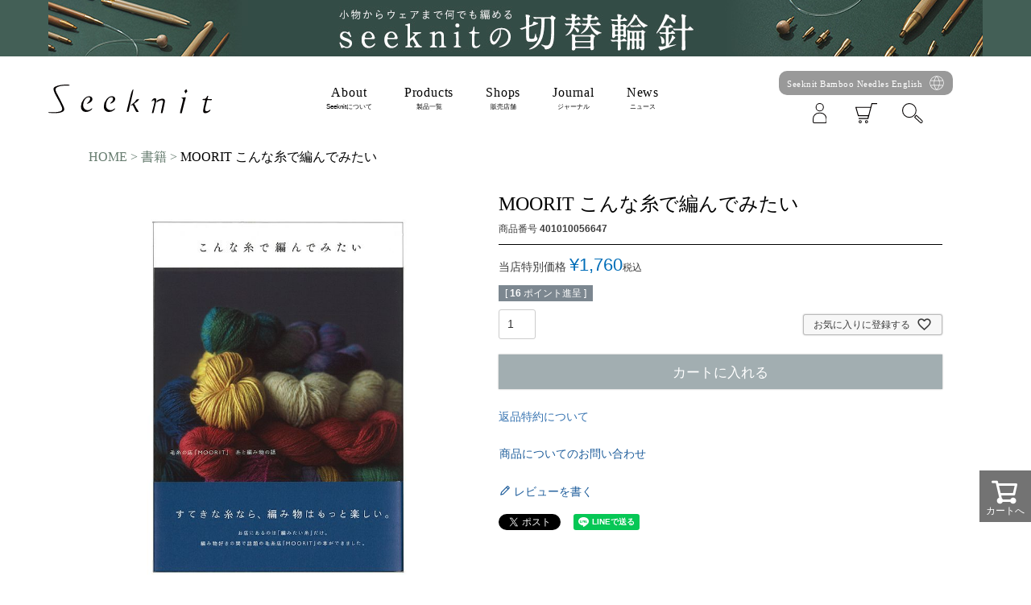

--- FILE ---
content_type: text/html;charset=UTF-8
request_url: https://www.seeknit.jp/c/books/401010056647
body_size: 16418
content:
<!DOCTYPE html>
<html lang="ja"><head>
  <meta charset="UTF-8">
  
  <title>MOORIT こんな糸で編んでみたい | Seeknit store</title>
  <meta name="viewport" content="width=device-width">


    <meta name="description" content="MOORIT こんな糸で編んでみたい 書籍 Seeknit store">
    <meta name="keywords" content="MOORIT こんな糸で編んでみたい,書籍,Seeknit store">
  
  <link rel="stylesheet" href="https://seeknit.itembox.design/system/fs_style.css?t=20251118042557">
  <link rel="stylesheet" href="https://seeknit.itembox.design/generate/theme1/fs_theme.css?t=20251118042557">
  <link rel="stylesheet" href="https://seeknit.itembox.design/generate/theme1/fs_original.css?t=20251118042557">
  
  <link rel="canonical" href="https://www.seeknit.jp/c/books/401010056647">
  
  
  
  
  <script>
    window._FS=window._FS||{};_FS.val={"tiktok":{"enabled":false,"pixelCode":null},"recaptcha":{"enabled":false,"siteKey":null},"clientInfo":{"memberId":"guest","fullName":"ゲスト","lastName":"","firstName":"ゲスト","nickName":"ゲスト","stageId":"","stageName":"","subscribedToNewsletter":"false","loggedIn":"false","totalPoints":"","activePoints":"","pendingPoints":"","purchasePointExpiration":"","specialPointExpiration":"","specialPoints":"","pointRate":"","companyName":"","membershipCardNo":"","wishlist":"","prefecture":""},"enhancedEC":{"ga4Dimensions":{"userScope":{"login":"{@ member.logged_in @}","stage":"{@ member.stage_order @}"}},"amazonCheckoutName":"Amazon Pay","measurementId":"G-WCC0N9S45K","trackingId":"UA-188871669-1","dimensions":{"dimension1":{"key":"log","value":"{@ member.logged_in @}"},"dimension2":{"key":"mem","value":"{@ member.stage_order @}"}}},"shopKey":"seeknit","device":"PC","productType":"1","cart":{"stayOnPage":true}};
  </script>
  
  <script src="/shop/js/webstore-nr.js?t=20251118042557"></script>
  <script src="/shop/js/webstore-vg.js?t=20251118042557"></script>
  
  
  
  
    <meta property="og:title" content="MOORIT こんな糸で編んでみたい | Seeknit store">
    <meta property="og:type" content="og:product">
    <meta property="og:url" content="https://www.seeknit.jp/c/books/401010056647">
    <meta property="og:image" content="https://seeknit.itembox.design/product/002/000000000267/000000000267-01-l.jpg?t&#x3D;20260113140242">
    <meta property="og:site_name" content="Seeknit store">
    <meta property="og:description" content="MOORIT こんな糸で編んでみたい 書籍 Seeknit store">
    <meta property="product:price:amount" content="1760">
    <meta property="product:price:currency" content="JPY">
    <meta property="product:product_link" content="https://www.seeknit.jp/c/books/401010056647">
  
  
  
  
  
    <script type="text/javascript" >
      document.addEventListener('DOMContentLoaded', function() {
        _FS.CMATag('{"fs_member_id":"{@ member.id @}","fs_page_kind":"product","fs_product_url":"401010056647"}')
      })
    </script>
  
  
  <!-- Google Tag Manager -->
<script>(function(w,d,s,l,i){w[l]=w[l]||[];w[l].push({'gtm.start':
new Date().getTime(),event:'gtm.js'});var f=d.getElementsByTagName(s)[0],
j=d.createElement(s),dl=l!='dataLayer'?'&l='+l:'';j.async=true;j.src=
'https://www.googletagmanager.com/gtm.js?id='+i+dl;f.parentNode.insertBefore(j,f);
})(window,document,'script','dataLayer','GTM-M67NHNB');</script>
<!-- End Google Tag Manager -->
<meta name="facebook-domain-verification" content="ytaq9vquh6ad2iiwz2gs4rwdtuyvks" />
<link rel="shortcut icon" href="/favicon.ico">
<link rel="apple-touch-icon" href="/apple-touch-icon.png">
<link rel="icon" type="image/png" href="/android-chrome-256x256.png">

<link rel="stylesheet" href="/assets/vendor/jquery.mb.YTPlayer/css/jquery.mb.YTPlayer.min.css">
<link rel="stylesheet" href="/assets/css/common.css?_=20210622044911">
<link rel="stylesheet" href="/assets/css/style.css?_=202510091741">
<link rel="stylesheet" href="/assets/css/fs_original.css?_=20210622044911">
<link rel="stylesheet" href="/assets/css/product.css?_=20210622044911">
<script src="https://ajax.googleapis.com/ajax/libs/jquery/3.6.0/jquery.min.js"></script>
<script>
  window.jQuery3 = $.noConflict(true);
</script>
<script>
;(function(jQuery3){
	jQuery3 .fn.DispTimer = function(options) {
		let settings = $.extend( {
			'start': '2015/01/01 00:00:00',
			'end': '2040/01/01 00:00:00',
			'del':false
		}, options);
    let now =  new Date();
    let st = new Date(settings.start);
    let et = new Date(settings.end);
    //  判定
    if (st <= now && now < et){
      this.show();
    }else{
			if(settings.del){
				this.remove();
			}else{
				this.hide();
			}
    }
    return false;
	};
}(jQuery3));

</script>
<script async src="https://www.googletagmanager.com/gtag/js?id=G-WCC0N9S45K"></script>


</head>
<body class="fs-body-product fs-body-product-401010056647" id="fs_ProductDetails">

<div class="fs-l-page">
<header class="fs-l-header">
<!-- フリーパーツ：ヘッダのイベントバナー parts_header-event_bannerl -->
<!-- 使わない場合は必ずタイマーで非表示にする　か　コメントアウトをしてください。　hideのみで非表示だと高さを取ってヘッダが変な位置に出ます   -->

<!-- 切り替え輪針 期間後  -->
<div class="sn__event_banner-wrapper hide icn-after">
  <div class="sn__event_banner-inner" style="background-color: #435f56;">
    <a href="https://www.seeknit.jp/feature/icn/">
      <img src="https://seeknit.itembox.design/item/bnr/1014_bnr_icn_pc.jpg?t=20260109162455" alt="切り替え輪針とは" class="pc">
      <img src="https://seeknit.itembox.design/item/bnr/1014_bnr_icn_sp.jpg?t=20260109162455" alt="切り替え輪針とは" class="sp">
    </a>
  </div>
</div>

<!-- 謎袋  -->
<div class="sn__event_banner-wrapper hide nazobukuro">
  <div class="sn__event_banner-inner" style="background-color: #930D0E;">
    <a
      href="https://www.seeknit.jp/p/search?keyword=%E8%AC%8E%E8%A2%8B&minprice=&maxprice=&goodsno=901016361712+901016361711&bundle=&sort=latest">
      <img src="https://seeknit.itembox.design/item/bnr/2601_luckybag_2_1160.jpg?d=20251226133730" alt="謎袋" class="pc">
      <img src="https://seeknit.itembox.design/item/bnr/2601_lucky-bag2.jpg?d=20251226170634" alt="謎袋" class="sp">
    </a>
  </div>
</div>

<!-- 編針の日P11  -->
<div class="sn__coupon2_banner-wrapper hide amibari-p11">
  <div class="sn__event_banner-inner" style="background-color: #7E76A5;">
    <img src="https://seeknit.itembox.design/item/pc_p11_260111_f.gif" alt="P11" class="pc">
    <img src="https://seeknit.itembox.design/item/bnr/sp_p11_260111.gif" alt="P11" class="sp">
  </div>
</div>
<!-- 編針の日P11  -->

<!-- 毎週日曜日ポイント5倍 Point up sunday！！ -->
<div class="sn__coupon2_banner-wrapper hide sunday_P5">
  <div class="sn__event_banner-inner" style="background-color: #8B313A;">
    <img src="https://seeknit.itembox.design/item/bnr/sun_p5_hdr.gif?t=20260109162455" alt="毎週日曜日ポイント5倍 Point up sunday！！" class="pc">
    <img src="https://seeknit.itembox.design/item/bnr/sun_p5_hdrsp.gif?t=20260109162455" alt="毎週日曜日ポイント5倍 Point up sunday！！" class="sp">
  </div>
</div>
<!-- 毎週日曜日ポイント5倍 Point up sunday！！ -->

<!-- 毎週日曜日ポイント5倍 Point up sunday！！ -->
<div class="sn__coupon2_banner-wrapper hide sunday_P5_0104">
  <div class="sn__event_banner-inner" style="background-color: #8B313A;">
    <img src="https://seeknit.itembox.design/item/bnr/sun_p5_hdr.gif?t=20260109162455" alt="毎週日曜日ポイント5倍 Point up sunday！！" class="pc">
    <img src="https://seeknit.itembox.design/item/bnr/sun_p5_hdrsp.gif?t=20260109162455" alt="毎週日曜日ポイント5倍 Point up sunday！！" class="sp">
  </div>
</div>
<!-- 毎週日曜日ポイント5倍 Point up sunday！！ -->

<!-- 夏の謎袋 -->
<div class="sn__coupon2_banner-wrapper hide fukubukuro">
  <div class="sn__event_banner-inner" style="background-color: #007dd0;">
    <a href="https://www.seeknit.jp/c/all-item/901016359911">
      <img src="https://seeknit.itembox.design/item/bnr/2508_summer-nazo_fs.jpg?d=20250807200750" alt="福袋" class="pc">
      <img src="https://seeknit.itembox.design/item/bnr/2508_summer-nazo.jpg?d=20250807200756" alt="福袋" class="sp">
    </a>
  </div>
</div>
<!-- 夏の謎袋 -->


<script>
  jQuery3(function () {
    //jQuery3を$に変えると動かなくなるので、注意してください。

    //企画後_何もない時用_切替輪針
    jQuery3('.icn-after').DispTimer({ start: '2024/4/22 00:00:00', end: '2030/12/31 23:59:59' });

    //企画後_何もない時用_切替輪針
    jQuery3('.nazobukuro').DispTimer({ start: '2025/12/26 17:00:00', end: '2026/1/5 8:59:59' });

    //  編針の日
    jQuery3('.amibari-p11').DispTimer({ start: '2026/1/10 00:00:00', end: '2026/1/12 23:59:59' });

    //  毎週日曜日ポイント5倍
    jQuery3('.sunday_P5').DispTimer({ start: '2025/12/28 00:00:00', end: '2025/12/28 23:59:59' });

    //  毎週日曜日ポイント5倍
    jQuery3('.sunday_P5_0104').DispTimer({ start: '2026/1/4 00:00:00', end: '2026/1/4 23:59:59' });

    //  毎週日曜日ポイント5倍
    jQuery3('.fukubukuro').DispTimer({ start: '2025/8/8 20:00:00', end: '2025/8/18 8:59:59' });

  });

</script>
<!-- フリーパーツ：ヘッダのイベントバナー parts_header-event_bannerl -->
<!-- フリーパーツ：ヘッダのクーポン2種バナー parts_header-coupon2_banner -->
<style>
  .sn__coupon2_banner-inner {
    width: 100%;
    display: flex;
    max-width: 1200px;
    margin: 0 auto;
  }

  .sn__coupon2_banner-wrapper {
    background-color: #ffffff;
    /*   padding-top: 2px; */
  }

  .sn__coupon2_banner-image {
    width: 100%;
    vertical-align: top;
  }

  /* .sn__coupon2_banner-image__item {
  margin-bottom: 2px;
} */
  .sn__coupon2_banner-image__item a {
    display: block;
  }

  @media screen and (min-width: 768px) {
    .sn__coupon2_banner-wrapper {
      padding-top: 0;
    }

    .sn__coupon2_banner-image__wrapper {
      justify-content: space-between;
      display: flex;
      background: none;
      flex-wrap: wrap;
      gap: 10px;
    }

    .sn__coupon2_banner-inner {
      width: 100%;
      max-width: 1160px;
      margin: 0 auto;
    }

    .sn__coupon2_banner-image__item {
      width: calc((100% - 10px) / 2);
      margin-bottom: 0;
    }
  }
</style>


<div class="sn__coupon2_banner-wrapper hide winter_fukubukuro">
  <div class="sn__coupon2_banner-inner">
    <div class="sn__coupon2_banner-image__wrapper">
      <div class="sn__coupon2_banner-image__item">
        <a href="https://www.seeknit.jp/c/all-item/901016361709">
          <img class="sn__coupon2_banner-image"
            src="https://seeknit.itembox.design/item/bnr/2512_lucky-bag_shawl.jpg?d=20251219182858"
            alt="冬休みに編むショールと靴下の福袋">
        </a>
      </div>
      <div class="sn__coupon2_banner-image__item">
        <a href="https://www.seeknit.jp/c/all-item/901016361710">
          <img class="sn__coupon2_banner-image"
            src="https://seeknit.itembox.design/item/bnr/2512_lucky-bag_bag.jpg?d=20251219182910" alt="冬休みに編むバッグと靴下の福袋">
        </a>
      </div>
    </div><!-- /.sn__coupon2_banner-image__wrapper-->
  </div><!-- /.sn__coupon2_banner-inner-->
</div><!-- /.sn__coupon2_banner-wrapper-->

<div class="sn__coupon2_banner-wrapper hide kirikae_coupon">
  <div class="sn__coupon2_banner-inner">
    <div class="sn__coupon2_banner-image__wrapper">
      <div class="sn__coupon2_banner-image__item">
        <a href="https://www.seeknit.jp/p/search?tag=cp_cloth">
          <img class="sn__coupon2_banner-image"
            src="https://seeknit.itembox.design/item/bnr/251225_cloth_s.jpg?d=20251223172111" alt="切替輪針布ケース">
        </a>
      </div>
      <div class="sn__coupon2_banner-image__item">
        <a href="https://www.seeknit.jp/p/search?tag=cp_paper">
          <img class="sn__coupon2_banner-image"
            src="https://seeknit.itembox.design/item/bnr/251225_paper_s..jpg?d=20251223172123" alt="切替輪針紙ケース">
        </a>
      </div>
    </div>
  </div>
</div>


<script>
  jQuery3(function () {
    //jQuery3を$に変えると動かなくなるので、注意してください。

    jQuery3('.winter_fukubukuro').DispTimer({ start: '2025/12/19 18:00:00', end: '2026/1/5 8:59:59' });
    jQuery3('.kirikae_coupon').DispTimer({ start: '2025/12/25 20:00:00', end: '2026/1/5 8:59:59' });

  });

</script>

<!-- フリーパーツ：ヘッダのクーポン2種バナー parts_header-coupon2_banner -->
<!-- フリーパーツ　ヘッダーエリア（PC・スマートフォン） -->
<div class="snl-header">
  <div class="snl-header__inner">
    <h1 class="snl-header-logo"><a href="/"><img src="/assets/img/logo.svg" alt="Seeknit"></a></h1>
    <nav class="snl-header-nav">
      <ul class="snl-header-nav__list">
        <li class="snl-header-nav__item is-parent"><a class="snl-header-nav__link" href="javascript:;"><span
              class="snl-header-nav__text">About</span><span class="snl-header-nav__sub">Seeknitについて</span></a>
          <ul class="snl-header-nav__chiild">
            <li class="snl-header-nav__chiild__item"><a class="snl-header-nav__chiild__link"
                href="/about/">Seeknitについて</a></li>
            <li class="snl-header-nav__chiild__item"><a class="snl-header-nav__chiild__link"
                href="/commitment/">こだわり</a></li>
            <li class="snl-header-nav__chiild__item"><a class="snl-header-nav__chiild__link"
                href="/feature/how-to-care/">針のお手入れ方法</a></li>
          </ul>
        </li>
        <li class="snl-header-nav__item is-parent"><a class="snl-header-nav__link" href="javascript:;"><span
              class="snl-header-nav__text">Products</span><span class="snl-header-nav__sub">製品一覧</span></a>
          <ul class="snl-header-nav__chiild">
            <li class="snl-header-nav__chiild__item"><a class="snl-header-nav__chiild__link"
                href="/c/circular-needles">輪針</a></li>
            <li class="snl-header-nav__chiild__item"><a class="snl-header-nav__chiild__link"
                href="/c/ic-circular-needles">切替輪針</a>
               <ul class="snl-header-nav__sub-chiild">
                <li class="snl-header-nav__sub-chiild__item"><a class="snl-header-nav__sub-chiild__link"
                    href="https://www.seeknit.jp/c/ic-circular-needles">切替輪針</a></li>
                <li class="snl-header-nav__sub-chiild__item"><a class="snl-header-nav__sub-chiild__link"
                    href="https://www.seeknit.jp/feature/seeknit-curve/">切替輪針(CURVE)</a></li>
              </ul>
            </li>
            <li class="snl-header-nav__chiild__item"><a class="snl-header-nav__chiild__link"
                href="/c/single-pointed-needles">玉付2本針</a></li>
            <li class="snl-header-nav__chiild__item"><a class="snl-header-nav__chiild__link"
                href="/c/double-pointed-needles">両先5本針</a></li>
            <li class="snl-header-nav__chiild__item"><a class="snl-header-nav__chiild__link"
                href="/c/crochet-hooks">かぎ針</a></li>
            <li class="snl-header-nav__chiild__item"><a class="snl-header-nav__chiild__link"
                href="/c/afghan-hooks">アフガン針</a></li>
            <li class="snl-header-nav__chiild__item"><a class="snl-header-nav__chiild__link"
                href="/c/accessories">編み物用具</a></li>
            <li class="snl-header-nav__chiild__item"><a class="snl-header-nav__chiild__link" href="/c/kits">編み物キット</a>
            </li>
            <li class="snl-header-nav__chiild__item"><a class="snl-header-nav__chiild__link" href="/c/yarn">毛糸</a></li>
            <li class="snl-header-nav__chiild__item"><a class="snl-header-nav__chiild__link" href="/c/recipe">レシピ</a>
            </li>
            <li class="snl-header-nav__chiild__item"><a class="snl-header-nav__chiild__link" href="/c/books">書籍</a></li>
            <li class="snl-header-nav__chiild__item"><a class="snl-header-nav__chiild__link"
                href="/c/andseeknit">&Seeknit</a></li>
          </ul>
        </li>
        <li class="snl-header-nav__item"><a class="snl-header-nav__link" href="/shops/"><span
              class="snl-header-nav__text">Shops</span><span class="snl-header-nav__sub">販売店舗</span></a></li>
        <li class="snl-header-nav__item"><a class="snl-header-nav__link" href="/journal/"><span
              class="snl-header-nav__text">Journal</span><span class="snl-header-nav__sub">ジャーナル</span></a></li>
        <li class="snl-header-nav__item"><a class="snl-header-nav__link" href="/news/"><span
              class="snl-header-nav__text">News</span><span class="snl-header-nav__sub">ニュース</span></a></li>
        <!-- <li class="snl-header-nav__item is-mypage">
                  <div class="fs-clientInfo">
                    <a class="snl-login snl-logged-in__{@ member.logged_in @} snl-header-nav__link" href="/my/top"><img class="snl-header-icon__mypage" src="/assets/img/user.svg" alt="マイページ"><span class="snl-header-nav__sub">マイページ</span></a>
                    <a class="snl-regist snl-logged-in__{@ member.logged_in @} snl-header-nav__link" href="/my/top"><img class="snl-header-icon__mypage" src="/assets/img/user.svg" alt="マイページ"><span class="snl-header-nav__sub">マイページ</span></a>
                  </div>
                </li> -->
        <!-- <li class="snl-header-nav__item is-logout">
                  <div class="fs-clientInfo"><a class="snl-login snl-logged-in__{@ member.logged_in @} snl-header-nav__link" href="/p/logout"><img class="snl-header-icon__logout" src="/assets/img/logout.svg" alt="ログアウト"><span class="snl-header-nav__sub">ログアウト</span></a></div>
                </li>
                <li class="snl-header-nav__item is-cart"><a class="snl-header-nav__link" href="/p/cart"><span class="fs-p-cartItemNumber fs-client-cart-count fs-clientInfo cnc-badge"></span><img class="snl-header-icon__cart" src="https://www.seeknit.jp/assets/img/icons/cart.svg" alt="カート"></a></li>
                <li class="snl-header-nav__item is-search"><a class="snl-header-nav__link" href="javascript:void(0);"><span class="fs-p-cartItemNumber fs-client-cart-count fs-clientInfo cnc-badge"></span><img class="snl-header-icon__cart" src="https://www.seeknit.jp/assets/img/icons/mushimegane.svg" alt="サーチ"></a></li>
                <li class="snl-header-nav__item is-english-site"><a class="snc-btn is-reverse" href="https://www.amibari.jp/english/"><span>English Site</span></a></li> -->
      </ul>
      <div class="mini__nav">
        <div class="mini__nav__english"><a href="https://www.amibari.jp/english/">Seeknit Bamboo Needles English</a>
        </div>
        <div class="mini__nav__3col">
          <ul class="mini__nav__3col__list">
            <li class="mini__nav__3col__item">

              <ul class=" fs-clientInfo">
                <li class="snl-login snl-logged-in__{@ member.logged_in @}"><a href="/my/top"><img
                      src="https://www.seeknit.jp/assets/img/icons/mypage_d.svg"></a></li>
                <li class="snl-regist snl-logged-in__{@ member.logged_in @}"><a href="/my/top"><img
                      src="https://www.seeknit.jp/assets/img/icons/login_d.svg"></a></li>
              </ul>
            </li>
            <li class="mini__nav__3col__item "><a href="/p/cart"><span
                  class="fs-p-cartItemNumber fs-client-cart-count fs-clientInfo cnc-badge"></span><img
                  src="https://www.seeknit.jp/assets/img/icons/cart.svg"></a></li>
            <li class="mini__nav__3col__item mini__nav__search"><a href="javascript:void(0);"><img
                  src="https://www.seeknit.jp/assets/img/icons/mushimegane.svg"></a></li>
          </ul>
        </div>
      </div>
    </nav>
  </div>
  <div class="mini__nav__search__box">
    <div class="snl-header__search__wrap">
      <div class="snl-header__search__area">
        <form class="snl-header__search__box" action="https://www.seeknit.jp/p/search">
          <input class="snl-header__search__textbox" type="text" placeholder="アイテム名や商品番号を検索する" name="keyword"
            maxlength="1000" value="">
          <button class="snl-header__search__btn" type="submit"></button>
        </form>
      </div>
    </div>
  </div>
  <div class="overlay"></div>
</div>


<div class="snl-header-sp">
  <nav class="snl-header-sp-nav">
    <ul class="snl-header-sp-nav__list">
      <li class="snl-header-sp-nav__item is-menu"><a class="snl-header-sp-nav__link snjs-navi-open"
          href="javascript:;"><span class="snl-header-sp-nav__icon"><img
              src="https://www.seeknit.jp/assets/img/icons/menu.svg" alt=""></span></a></li>
      <li class="snl-header-sp-nav__item is-product"><a class="snl-header-sp-nav__link snjs-product-open"
          href="javascript:;"><span class="snl-header-sp-nav__icon"><img
              src="https://www.seeknit.jp/assets/img/icons/product.svg" alt=""></span></a></li>
      <li class="snl-header-sp-nav__item is-about"><a class="snl-header-sp-nav__link" href="/"><span
            class="snl-header-sp-nav__icon"><img src="https://www.seeknit.jp/assets/img/icons/top.svg"
              alt=""></span></a></li>
      <li class="snl-header-sp-nav__item is-mypage">
        <div class="fs-clientInfo">
          <a class="snl-login snl-logged-in__{@ member.logged_in @} snl-header-sp-nav__link" href="/my/top"><span
              class="snl-header-sp-nav__icon"><img src="https://www.seeknit.jp/assets/img/icons/mypage.svg"
                alt=""></span></a>
          <a class="snl-regist snl-logged-in__{@ member.logged_in @} snl-header-sp-nav__link" href="/my/top"><span
              class="snl-header-sp-nav__icon"><img src="https://www.seeknit.jp/assets/img/icons/login.svg"
                alt=""></span></a>
        </div>
      </li>
      <li class="snl-header-sp-nav__item is-search snjs-search-open"><a class="snl-header-sp-nav__link"
          href="javascript:void(0);"><span class="snl-header-sp-nav__icon"><img
              src="https://www.seeknit.jp/assets/img/icons/search.svg" alt=""></span></a></li>
    </ul>
    <ul class="snl-header-sp-menu__list">
      <li class="snl-header-sp-menu__item is-sp is-parent"><a class="snl-header-sp-menu__link" href="">Seeknit</a>
        <ul class="snl-header-sp-menu__chiild">
          <li class="snl-header-sp-menu__item"><a class="snl-header-sp-menu__link" href="/about/">Seeknitについて</a></li>
          <li class="snl-header-sp-menu__item"><a class="snl-header-sp-menu__link" href="/commitment/">こだわり</a></li>
          <li class="snl-header-sp-menu__item"><a class="snl-header-sp-menu__link"
              href="/feature/how-to-care/">針のお手入れ方法</a></li>
        </ul>
      </li>
      <li class="snl-header-sp-menu__item is-sp is-parent"><a class="snl-header-sp-menu__link" href="">製品一覧</a>
        <ul class="snl-header-sp-menu__chiild">
          <li class="snl-header-sp-menu__item"><a class="snl-header-sp-menu__link" href="/c/circular-needles/">輪針</a>
          </li>
          <li class="snl-header-sp-product__item is-sp is-parent">
            <a class="snl-header-sp-product__link" href="/c/ic-circular-needles">切替輪針</a>
            <ul class="snl-header-sp-product__sub-chiild">
              <li class="snl-header-sp-product__item">
                <a class="snl-header-sp-product__link" href="https://www.seeknit.jp/c/ic-circular-needles">切替輪針</a>
              </li>
              <li class="snl-header-sp-product__item">
                <a class="snl-header-sp-product__link" href="https://www.seeknit.jp/feature/seeknit-curve/">切替輪針(CURVE)</a>
              </li>
            </ul>
          </li>
          <li class="snl-header-sp-menu__item"><a class="snl-header-sp-menu__link"
              href="/c/single-pointed-needles">玉付2本針</a></li>
          <li class="snl-header-sp-menu__item"><a class="snl-header-sp-menu__link"
              href="/c/double-pointed-needles">両先5本針</a></li>
          <li class="snl-header-sp-menu__item"><a class="snl-header-sp-menu__link" href="/c/crochet-hooks">かぎ針</a></li>
          <li class="snl-header-sp-menu__item"><a class="snl-header-sp-menu__link" href="/c/afghan-hooks">アフガン針</a></li>
          <li class="snl-header-sp-menu__item"><a class="snl-header-sp-menu__link" href="/c/accessories">編み物用具</a></li>
          <li class="snl-header-sp-menu__item"><a class="snl-header-sp-menu__link" href="/c/kits">編み物キット</a></li>
          <li class="snl-header-sp-menu__item"><a class="snl-header-sp-menu__link" href="/c/yarn">毛糸</a></li>
          <li class="snl-header-sp-menu__item"><a class="snl-header-sp-menu__link" href="/c/recipe">レシピ</a></li>
          <li class="snl-header-sp-menu__item"><a class="snl-header-sp-menu__link" href="/c/books">書籍</a></li>
          <li class="snl-header-sp-menu__item"><a class="snl-header-sp-menu__link" href="/c/andseeknit">&Seeknit</a>
          </li>
        </ul>
      </li>
      <li class="snl-header-sp-menu__item is-sp"><a class="snl-header-sp-menu__link" href="/journal/">Journal</a></li>
      <li class="snl-header-sp-menu__item is-sp"><a class="snl-header-sp-menu__link" href="/news/">News</a></li>
      <li class="snl-header-sp-menu__item is-sp"><a class="snl-header-sp-menu__link" href="/shops/">Shops</a></li>
      <li class="snl-header-sp-menu__item is-sp"><a class="snl-header-sp-menu__link" href="/f/guide">ご購入について</a></li>
      <li class="snl-header-sp-menu__item"><a class="snl-header-sp-menu__link" href="/p/about/terms">特定商取引法に基づく表示</a>
      </li>
      <li class="snl-header-sp-menu__item"><a class="snl-header-sp-menu__link" href="/p/about/privacy-policy">プライバシーポリシー</a></li>
      <!--li.snl-header-sp-menu__item-->
      <!--  a.snl-header-sp-menu__link(href="#") お問合せ-->
      <li class="snl-header-sp-menu__item"><a class="snl-header-sp-menu__link" href="/p/newsletter/subscribe">メールマガジン</a></li>
      <!--li.snl-header-sp-menu__item-->
      <!--  a.snl-header-sp-menu__link(href="#") よくあるご質問-->
      <li class="snl-header-sp-menu__item"><a class="snl-header-sp-menu__link" href="/p/about/shipping-payment">お買い物ガイド</a></li>
      <li class="snl-header-sp-menu__item">
        <div class="fs-clientInfo"><a class="snl-login snl-logged-in__{@ member.logged_in @} snl-header-sp-menu__link" href="/p/logout">ログアウト</a></div>
      </li>
      <li class="snl-header-sp-menu__item is-sp"><a class="snl-header-sp-menu__link snc-link__blank" href="https://www.amibari.jp/english/">Seeknit Bamboo Needles English</a></li>
      <li class="snl-header-sp-menu__item is-sp"><a class="snl-header-sp-menu__link" href="mailto:shop@seeknit.jp">お問合せ</a></li>
    </ul>
    <ul class="snl-header-sp-product__list">
      <li class="snl-header-sp-product__item is-sp"><a class="snl-header-sp-product__link"
          href="/c/circular-needles/">輪針</a></li>
      <li class="snl-header-sp-product__item is-sp"><a class="snl-header-sp-product__link"
          href="/c/ic-circular-needles">切替輪針</a></li>
      <li class="snl-header-sp-product__item is-sp"><a class="snl-header-sp-product__link"
          href="/c/single-pointed-needles">玉付2本針</a></li>
      <li class="snl-header-sp-product__item is-sp"><a class="snl-header-sp-product__link"
          href="/c/double-pointed-needles">両先5本針</a></li>
      <li class="snl-header-sp-product__item is-sp"><a class="snl-header-sp-product__link"
          href="/c/crochet-hooks">かぎ針</a></li>
      <li class="snl-header-sp-product__item is-sp"><a class="snl-header-sp-product__link"
          href="/c/afghan-hooks">アフガン針</a></li>
      <li class="snl-header-sp-product__item is-sp"><a class="snl-header-sp-product__link"
          href="/c/accessories">編み物用具</a></li>
      <li class="snl-header-sp-product__item is-sp"><a class="snl-header-sp-product__link" href="/c/kits">編み物キット</a>
      </li>
      <li class="snl-header-sp-product__item is-sp"><a class="snl-header-sp-product__link" href="/c/yarn">毛糸</a></li>
      <li class="snl-header-sp-product__item is-sp"><a class="snl-header-sp-product__link" href="/c/recipe">レシピ</a></li>
      <li class="snl-header-sp-product__item is-sp"><a class="snl-header-sp-product__link" href="/c/books">書籍</a></li>
      <li class="snl-header-sp-product__item is-sp"><a class="snl-header-sp-product__link"
          href="/c/andseeknit">&Seeknit</a></li>
    </ul>
  </nav>

  <!-- 検索窓 -->
  <div class="snl-header__search">
    <div class="snl-header__search__wrap">
      <div class="snl-header__search__til">SEARCH</div>
      <div class="snl-header__search__area">
        <form class="snl-header__search__box" action="https://www.seeknit.jp/p/search">
          <input class="snl-header__search__textbox" type="text" placeholder="アイテム名や商品番号を検索する" name="keyword"
            maxlength="1000" value="">
          <button class="snl-header__search__btn" type="submit"></button>
        </form>
      </div>
    </div>
  </div>
  <div class="overlay__bottom"></div>
</div>
<div class="snl-header-page">
  <div class="snl-header-page__logo"><a href="/"><img src="/assets/img/logo.svg" alt="Seeknit"></a></div>
</div>
<!-- フリーパーツ　ヘッダーエリア（PC・スマートフォン） -->
</header>
<!-- **パンくずリストパーツ （システムパーツ） ↓↓ -->
<nav class="fs-c-breadcrumb">
<ol class="fs-c-breadcrumb__list">
<li class="fs-c-breadcrumb__listItem">
<a href="/">HOME</a>
</li>
<li class="fs-c-breadcrumb__listItem">
<a href="/c/books">書籍</a>
</li>
<li class="fs-c-breadcrumb__listItem">
MOORIT こんな糸で編んでみたい
</li>
</ol>
</nav>
<!-- **パンくずリストパーツ （システムパーツ） ↑↑ -->
<main class="fs-l-main fs-l-product4"><div id="fs-page-error-container" class="fs-c-panelContainer">
  
  
</div>
<!-- **ドロワーメニュー制御用隠しチェックボックス（フリーパーツ） ↓↓ -->
<input type="checkbox" name="ctrlDrawer" value="" style="display:none;" id="fs_p_ctrlDrawer" class="fs-p-ctrlDrawer">
<!-- **ドロワーメニュー制御用隠しチェックボックス（フリーパーツ） ↑↑ -->
<aside class="fs-p-drawer fs-l-sideArea">
<!-- **ドロワーメニュー上部 （フリーパーツ） ↓↓ -->
<div class="fs-p-drawer__buttonContainer">
  <label for="fs_p_ctrlDrawer" class="fs-p-drawer__button fs-p-drawerButton fs-p-drawerButton--close">
    <i class="fs-p-drawerButton__icon fs-icon--close"></i>
    <span class="fs-p-drawerButton__label">close</span>
  </label>
</div>
<div class="fs-clientInfo">
  <div class="fs-p-drawer__welcomeMsg">
    <div class="fs-p-welcomeMsg">{@ member.last_name @} {@ member.first_name @} 様こんにちは</div>
    <div class="fs-p-memberInfo is-loggedIn--{@ member.logged_in @}">
      <!-- <span class="fs-p-memberInfo__rank">{@ member.stage_name @}会員</span> -->
      <span class="fs-p-memberInfo__points">{@ member.active_points @}ポイント</span>
    </div>
  </div>
  <div class="fs-p-drawer__loginLogout">
    <a href="/p/logout" class="fs-p-drawer__loginLogout__logout is-loggedIn--{@ member.logged_in @}">ログアウト</a>
    <a href="/p/login" class="fs-p-drawer__loginLogout__login is-loggedIn--{@ member.logged_in @}">ログイン</a>
  </div>
</div>
<h2 class="fs-p-drawer__heading">Category</h2>
<!-- **ドロワーメニュー上部 （フリーパーツ）↑↑ -->



</aside>

<section class="fs-l-pageMain"><!-- **商品詳細エリア（システムパーツグループ）↓↓ -->
<form id="fs_form">
<input type="hidden" name="productId" value="267">

<div class="fs-l-productLayout fs-system-product" data-product-id="267" data-vertical-variation-no="" data-horizontal-variation-no=""><div class="fs-l-productLayout__item fs-l-productLayout__item--1">
<!-- **商品画像パーツ（システムパーツ ）↓↓ -->
<div class="fs-c-productMainImage">
  
  <div class="fs-c-productMainImage__image">
    <img src="https://seeknit.itembox.design/product/002/000000000267/000000000267-01-l.jpg?t&#x3D;20260113140242" alt="MOORIT こんな糸で編んでみたい">
  </div>
  
  <div class="fs-c-productMainImage__expandButton fs-c-buttonContainer">
    <button type="button" class="fs-c-button--viewExtendedImage fs-c-button--plain">
<span class="fs-c-button__label">画像拡大</span>
</button>
  </div>
  <aside class="fs-c-productImageModal" style="display: none;">
    <div class="fs-c-productImageModal__inner">
      <span class="fs-c-productImageModal__close" role="button" aria-label="閉じる"></span>
      <div class="fs-c-productImageModal__contents">
        <div class="fs-c-productImageModalCarousel fs-c-slick">
          <div class="fs-c-productImageModalCarousel__track">
          
            <div>
              <figure class="fs-c-productImageModalCarousel__figure">
                
                <img data-lazy="https://seeknit.itembox.design/product/002/000000000267/000000000267-01-xl.jpg?t&#x3D;20260113140242" alt="MOORIT こんな糸で編んでみたい" src="https://seeknit.itembox.design/item/src/loading.svg?t&#x3D;20260109162455" class="fs-c-productImageModalCarousel__figure__image">
              </figure>
            </div>
          
          </div>
        </div>
      </div>
    </div>
  </aside>
</div>
<div class="fs-c-productThumbnail">

  
    <figure class="fs-c-productThumbnail__image is-active">
      <img src="https://seeknit.itembox.design/product/002/000000000267/000000000267-01-xs.jpg?t&#x3D;20260113140242" alt="MOORIT こんな糸で編んでみたい"
        data-main-image-url="https://seeknit.itembox.design/product/002/000000000267/000000000267-01-l.jpg?t&#x3D;20260113140242"
        data-main-image-alt="MOORIT こんな糸で編んでみたい"
        
        >
      
    </figure>
  

</div>
<!-- **商品画像パーツ（システムパーツ）↑↑ -->
</div>
<div class="fs-l-productLayout__item fs-l-productLayout__item--2"><!-- **商品名パーツ（システムパーツ）↓↓ -->
<h1 class="fs-c-productNameHeading fs-c-heading">
  
  <span class="fs-c-productNameHeading__name">MOORIT こんな糸で編んでみたい</span>
</h1>
<!-- **商品名パーツ（システムパーツ）↑↑ -->

<!-- **商品番号パーツ（システムパーツ）↓↓ -->
<div class="fs-c-productNumber">
  <span class="fs-c-productNumber__label">商品番号</span>
  <span class="fs-c-productNumber__number">401010056647</span>
</div>
<!-- **商品番号パーツ（システムパーツ）↑↑ -->


  




<!-- **商品価格パーツ（システムパーツ）↓↓ -->

<div class="fs-c-productPrices fs-c-productPrices--productDetail">
<div class="fs-c-productPrice fs-c-productPrice--selling">

  
    
    <span class="fs-c-productPrice__main">
      
        <span class="fs-c-productPrice__main__label">当店特別価格</span>
      
      <span class="fs-c-productPrice__main__price fs-c-price">
        <span class="fs-c-price__currencyMark">&yen;</span>
        <span class="fs-c-price__value">1,760</span>
      </span>
    </span>
    <span class="fs-c-productPrice__addon">
      <span class="fs-c-productPrice__addon__label">税込</span>
    </span>
    
  

</div>

</div>

<!-- **商品価格パーツ（システムパーツ）↑↑ -->

  <!-- **ポイントパーツ（システムパーツ）↓↓ -->
  
    <div class="fs-c-productPointDisplay">
      <span class="fs-c-productPointDisplay__label">[</span>
      <span class="fs-c-productPointDisplay__quantity">16</span>
      <span class="fs-c-productPointDisplay__unit">ポイント進呈 ]</span>
    </div>
  
  <!-- **ポイントパーツ（システムパーツ）↑↑ -->






<!-- **カート・セレクトボックスのみパーツ（システムパーツ）↓↓ -->

  <input type="hidden" name="verticalVariationNo" value="">
  <input type="hidden" name="horizontalVariationNo" value="">
  <input type="hidden" name="verticalAdminNo" value="">
  <input type="hidden" name="horizontalAdminNo" value="">
  <input type="hidden" name="verticalVariationName" value="">
  <input type="hidden" name="horizontalVariationName" value="">
  <input type="hidden" name="staffStartSkuCode" value="">




  
<div class="fs-c-productQuantityAndWishlist" data-product-id="267" data-vertical-variation-no="" data-horizontal-variation-no="">
  
    <span class="fs-c-productQuantityAndWishlist__wishlist fs-c-buttonContainer">
      <button type="button" class="fs-c-button--addToWishList--detail fs-c-button--particular">
<span class="fs-c-button__label">お気に入りに登録する</span>
</button>
    </span>
  
  
    <span class="fs-c-productQuantityAndWishlist__quantity fs-c-quantity fs-system-assistTarget">
      <select name="quantity" class="fs-c-quantity__select fs-system-quantity-list" data-cart-type="normal">
    <option value="1" selected="">1</option>
    <option value="2">2</option>
    <option value="3">3</option>
    <option value="4">4</option>
    <option value="5">5</option>
    <option value="6">6</option>
    <option value="7">7</option>
    <option value="8">8</option>
    <option value="9">9</option>
    <option value="10">10+</option>
</select>
<input name="quantity" class="fs-c-quantity__number fs-system-quantity-text" value="1" maxlength="4" style="display:none" type="tel" data-cart-type="normal" disabled>
<span class="fs-c-quantity__message"></span>
    </span>
  
</div>
<div class="fs-c-productActionButton fs-c-buttonContainer" data-product-id="267" data-vertical-variation-no="" data-horizontal-variation-no="">
  
          <button type="button" class="fs-c-button--addToCart--detail fs-c-button--primary">
<span class="fs-c-button__label">カートに入れる</span>
</button>
      
  
</div>






  

<script class="fs-system-add_to_cart" type="text/html">
<button type="button" class="fs-c-button--addToCart--detail fs-c-button--primary">
<span class="fs-c-button__label">カートに入れる</span>
</button>
</script>
<script  class="fs-system-subscribe_to_arrival_notice" type="text/html">
<button type="button" class="fs-c-button--subscribeToArrivalNotice--detail fs-c-button--secondary">
<span class="fs-c-button__label">再入荷お知らせ</span>
</button>
</script>
<!-- **カート・セレクトボックスのみパーツ（システムパーツ）↑↑ -->




<!-- **返品特約表示（システムパーツ）↓↓ -->
<div class="fs-c-returnedSpecialContract"><div class="fs-c-returnedSpecialContract__link"> 
<a href="/p/about/return-policy" target="_blank">返品特約について</a> 
</div> </div>
<!-- **返品特約表示（システムパーツ）↑↑ -->

<!-- **お問い合わせパーツ（システムパーツ） ↓↓ -->
<div class="fs-c-inquiryAboutProduct fs-c-buttonContainer fs-c-buttonContainer--inquiryAboutProduct" data-product-id="267">
  <button type="button" class="fs-c-button--inquiryAboutProduct fs-c-button--plain">
<span class="fs-c-button__label">商品についてのお問い合わせ</span>
</button>
</div>
<!-- **お問い合わせパーツ（システムパーツ） ↑↑ -->
<script id="fs-productInquiries-template" type="text/x-handlebars">
<aside class="fs-c-modal fs-c-modal--inquiry" style="display: none;">
  <div class="fs-c-modal__inner">
    <div class="fs-c-modal__header">
      {{{productInquiryTitle}}}
      <span class="fs-c-modal__close" role="button" aria-label="閉じる"></span>
    </div>
    <div class="fs-c-modal__contents">
      <div class="fs-c-inquiryProduct">
        {{#if productImageSrc}}
        <div class="fs-c-inquiryProduct__productImage fs-c-productImage">
          <img src="{{productImageSrc}}" alt="{{productImageAlt}}" class="fs-c-inquiryProduct__productImage__image fs-c-productImage__image">
        </div>
        {{/if}}
        <div class="fs-c-inquiryProduct__productName fs-c-productName">
          {{#if productCatchCopy}}
          <span class="fs-c-productName__copy">{{{productCatchCopy}}}</span>
          {{/if}}
          <span class="fs-c-productName__name">{{{productName}}}</span>
        </div>
      </div>
      {{{productInquiryComment}}}
      <div class="fs-c-inputInformation">
        <form>
          <fieldset name="inquiryEdit" class="fs-c-inquiryEditField">
            <table class="fs-c-inputTable fs-c-inputTable--inModal">
              <tbody>
                <tr>
                  <th class="fs-c-inputTable__headerCell" scope="row">
                    <label for="fs_input_name" class="fs-c-inputTable__label">氏名
                      <span class="fs-c-requiredMark">(必須)</span>
                    </label>
                  </th>
                  <td class="fs-c-inputTable__dataCell">
                    <div class="fs-c-inputField">
                      <div class="fs-c-inputField__field fs-system-assistTarget">
                        <input type="text" name="name" id="fs_input_name" value="{{name}}" data-rule-required="true">
                      </div>
                    </div>
                  </td>
                </tr>
                <tr>
                  <th class="fs-c-inputTable__headerCell" scope="row">
                    <label for="fs_input_mailAddress" class="fs-c-inputTable__label">メールアドレス
                      <span class="fs-c-requiredMark">(必須)</span>
                    </label>
                  </th>
                  <td class="fs-c-inputTable__dataCell">
                    <div class="fs-c-inputField">
                      <div class="fs-c-inputField__field fs-system-assistTarget">
                        <input type="text" name="mailAddress" id="fs_input_mailAddress" value="{{email}}"
                               data-rule-mailNoCommaInDomain="true"
                               data-rule-mailValidCharacters="true"
                               data-rule-mailHasAt="true"
                               data-rule-mailHasLocalPart="true"
                               data-rule-mailHasDomain="true"
                               data-rule-mailNoMultipleAts="true"
                               data-rule-mailHasDot="true"
                               data-rule-mailValidDomain="true"
                               data-rule-mailHasTextAfterDot="true"
                               data-rule-required="true">
                      </div>
                    </div>
                  </td>
                </tr>
                {{#if phoneNumberEnabled}}
                <tr>
                  <th class="fs-c-inputTable__headerCell" scope="row">
                    <label for="fs_input_phoneNumber" class="fs-c-inputTable__label">お電話番号
                      {{#if phoneNumberRequired}}<span class="fs-c-requiredMark">(必須)</span>{{/if}}
                    </label>
                  </th>
                  <td class="fs-c-inputTable__dataCell">
                    <div class="fs-c-inputField">
                      <div class="fs-c-inputField__field fs-system-assistTarget">
                        <input type="tel" name="phoneNumber" id="fs_input_phoneNumber" maxlength="17" pattern="\d*-{0,1}\d*-{0,1}\d*" data-rule-phoneNumber="true"{{#if phoneNumberRequired}} data-rule-required="true"{{/if}}>
                      </div>
                    </div>
                  </td>
                </tr>
                {{/if}}
                <tr>
                  <th class="fs-c-inputTable__headerCell" scope="row">
                    <label for="fs_input_inquiry" class="fs-c-inputTable__label">お問い合わせ内容
                      <span class="fs-c-requiredMark">(必須)</span>
                    </label>
                  </th>
                  <td class="fs-c-inputTable__dataCell">
                    <div class="fs-c-inputField">
                      <div class="fs-c-inputField__field fs-system-assistTarget">
                        <textarea name="inquiry" id="fs_input_inquiry" data-rule-required="true"></textarea>
                      </div>
                    </div>
                  </td>
                </tr>
              </tbody>
            </table>
          </fieldset>
          {{#with privacyPolicyAgree as |privacyPolicyAgree|}}{{#if privacyPolicyAgree.displayAgreeArea}}
{{#if privacyPolicyAgree.displayAgreeCheckbox}}
<fieldset form="fs_form" name="privacyAgree" class="fs-c-privacyPolicyAgreeField fs-c-additionalCheckField">
  <div class="fs-c-inputField">
    <div class="fs-c-inputField__field">
      <span class="fs-c-checkbox">
        <input type="checkbox" id="fs_input_privacyAgree" name="privacyPolicyAgreed" class="fs-c-checkbox__checkbox"{{#if privacyPolicyAgree.agreeCheckboxChecked}} checked{{/if}}>
        <label for="fs_input_privacyAgree" class="fs-c-checkbox__label">
          <span class="fs-c-checkbox__checkMark"></span>
          {{{privacyPolicyAgree.checkLabel}}}
        </label>
      </span>
    </div>
  </div>
</fieldset>
{{else}}
{{{privacyPolicyAgree.uncheckedComment}}}
{{/if}}
{{/if}}{{/with}}
          <div class="fs-c-inputInformation__button fs-c-buttonContainer fs-c-buttonContainer--sendInquiry">
            {{#with sendInquiryButton as |button|}}<button type="button" class="{{button.classes}}{{#if button.disabled}} is-disabled{{/if}}"{{#if button.disabled}} disabled{{/if}}>
{{#if button.image}}<img class="fs-c-button__image" src="{{button.imageUrl}}" alt="{{button.label}}">{{else}}<span class="fs-c-button__label">{{button.label}}</span>{{/if}}
</button>{{/with}}
          </div>
        </form>
      </div>
    </div>
  </div>
</aside>
</script>

  <!-- **レビューパーツ（システムパーツ）↓↓ -->
  <div class="fs-c-productReview">
    
    
    <div class="fs-c-productReview__addReview fs-c-buttonContainer fs-c-buttonContainer--addReview--detail">
<a href="/p/product/review/401010056647/write" class="fs-c-button--addReview--detail fs-c-button--plain">
  <span class="fs-c-button__label">レビューを書く</span>
</a>
</div>
  </div>
  <!-- **レビューパーツ（システムパーツ）↑↑ -->

<!-- **SNSシェアボタン （フリーパーツ） ↓↓ -->
<div class="fs-p-snsArea">

<!-- tweet -->
<a href="https://twitter.com/share?ref_src=twsrc%5Etfw" class="twitter-share-button" data-show-count="false">Tweet</a><script async src="https://platform.twitter.com/widgets.js" charset="utf-8"></script>
<!-- tweet -->

<!-- facebook -->
<div id="fb-root"></div>
<script>(function(d, s, id) {
  var js, fjs = d.getElementsByTagName(s)[0];
  if (d.getElementById(id)) return;
  js = d.createElement(s); js.id = id;
  js.src = 'https://connect.facebook.net/ja_JP/sdk.js#xfbml=1&version=v3.2';
  fjs.parentNode.insertBefore(js, fjs);
}(document, 'script', 'facebook-jssdk'));</script>
<div class="fb-like" data-href="https://www.seeknit.jp/c/books/401010056647" data-layout="button" data-action="like" data-size="small" data-show-faces="false" data-share="false"></div>
<!-- facebook -->

<!-- LINE -->
<div class="line-it-button" data-lang="ja" data-type="share-a" data-url="https://www.seeknit.jp/c/books/401010056647" style="display: none;"></div>
<script src="https://d.line-scdn.net/r/web/social-plugin/js/thirdparty/loader.min.js" async="async" defer="defer"></script>
<!-- LINE -->

</div>
<!-- **SNSシェアボタン（フリーパーツ） ↑↑ --></div>
<div class="fs-l-productLayout__item fs-l-productLayout__item--3"><!-- **商品説明（大）表示（システムパーツ）↓↓ -->
<div class="fs-p-productDescription fs-p-productDescription--full">すてきな糸なら、編み物はもっと楽しい。<br>
<b><br>
読む手しごとＢＯＯＫＳ/ＭＯＯＲＩＴ<br>
こんな糸で編んでみたい<br>
毛糸の店「ＭＯＯＲＩＴ」糸と編み物の話</b>
<br>
<br>
お店にあるのは「編みたい糸」だけ。<br>
編み物好きの間で話題の毛糸店「ＭＯＯＲＩＴ」の本ができました。<br>
<br>
糸にまつわるお話と、編みたい糸と上手につき合うための知識を紹介。<br>
素材やつくり手にこだわって選ばれたすてきな糸のお話と写真がたっぷりつまった、糸好きにはたまらない一冊です。<br>
帽子、手袋、セーターほか、オリジナルパターンを10点掲載。<br>
後ろから掲載作品の編み方解説が読めます。<br>
巻末綴じ込みとして、つくって使える「WPIツール」&amp;糸情報カードも収録。<br>
<hr>
【第一章】<br>
素敵な糸たち<br>
【第二章】<br>
編みたい糸と上手につき合うために<br>
【第三章】<br>
編んでみましょう<br>
<hr>
<b>著者について</b><br>
大量生産はできないけれど丁寧につくられた糸、編んでいて気持ちのいい糸、編んだものを使うことで幸せな気持ちになれるような糸。<br>
そんな糸や道具、キットなどをあつかう毛糸店として2012年に東京・二子玉川で活動をはじめ、企画展やワークショップも開催している。<br>
<hr>
発売日：2013/11/8<br>
著者：MOORIT<br>
出版社：グラフィック社<br>
サイズ：A5判・並製本・148 × 210mm 160ページ<br>
ISBN-10：4766125703<br>
ISBN-13：978-4766125702<br>
<hr>
(本データはこの書籍が刊行された当時に掲載されていたものです)<br></div>
<!-- **商品説明（大）表示（システムパーツ）↑↑ -->




<!-- フリーパーツ：syugeiオリジナルレシピの注意書き parts_syugei-originalrecipe -->
<br><a href="https://www.seeknit.jp/feature/300yenrecipe/"><img src="https://seeknit.itembox.design/item/bnr/300yenrecipe.jpg" alt="300円の編み図特集" width="600"></a>

<br><a href="https://www.seeknit.jp/f/opal-main"><img src="https://seeknit.itembox.design/item/opal-cat-2.jpg" alt="Opal" width="600"></a>

<br><a href="https://www.seeknit.jp/f/schoppel-main"><img src="https://seeknit.itembox.design/item/scho_cat_bannar.jpg" alt="schoppel" width="600"></a>

<br><a href="https://www.seeknit.jp/f/katia-main"><img src="https://seeknit.itembox.design/item/katia-banner.jpg" alt="katia" width="600"></a>

<br><a href="https://www.seeknit.jp/f/regia-main"><img src="https://seeknit.itembox.design/item/regia-banner.jpg" alt="katia" width="600"></a>

<br><a href="https://www.seeknit.jp/f/schachenmayr-main"><img src="https://seeknit.itembox.design/item/scm-banner.jpg" alt="katia" width="600"></a>

<!-- フリーパーツ：syugeiオリジナルレシピの注意書き parts_syugei-originalrecipe -->

</div></div>


<span data-id="fs-analytics" data-product-url="401010056647" data-eec="{&quot;category&quot;:&quot;書籍&quot;,&quot;name&quot;:&quot;MOORIT こんな糸で編んでみたい&quot;,&quot;list_name&quot;:&quot;MOORIT こん&quot;,&quot;quantity&quot;:1,&quot;id&quot;:&quot;401010056647&quot;,&quot;brand&quot;:&quot;seeknit&quot;,&quot;fs-add_to_cart-price&quot;:1760,&quot;price&quot;:1760,&quot;fs-select_content-price&quot;:1760,&quot;fs-begin_checkout-price&quot;:1760,&quot;fs-remove_from_cart-price&quot;:1760}" data-ga4="{&quot;item_list_name&quot;:&quot;MOORIT こ&quot;,&quot;currency&quot;:&quot;JPY&quot;,&quot;item_list_id&quot;:&quot;product&quot;,&quot;value&quot;:1760,&quot;items&quot;:[{&quot;item_list_name&quot;:&quot;MOORIT こ&quot;,&quot;fs-add_payment_info-price&quot;:1760,&quot;fs-add_to_cart-price&quot;:1760,&quot;item_id&quot;:&quot;401010056647&quot;,&quot;fs-view_item-price&quot;:1760,&quot;item_category&quot;:&quot;書籍&quot;,&quot;quantity&quot;:1,&quot;price&quot;:1760,&quot;item_list_id&quot;:&quot;product&quot;,&quot;currency&quot;:&quot;JPY&quot;,&quot;fs-select_content-price&quot;:1760,&quot;fs-select_item-price&quot;:1760,&quot;fs-remove_from_cart-price&quot;:1760,&quot;item_name&quot;:&quot;MOORIT こんな糸で編んでみたい&quot;,&quot;fs-begin_checkout-price&quot;:1760,&quot;item_brand&quot;:&quot;seeknit&quot;}]}" data-category-eec="{&quot;401010056647&quot;:{&quot;type&quot;:&quot;1&quot;}}" data-category-ga4="{&quot;401010056647&quot;:{&quot;type&quot;:&quot;1&quot;}}"></span>

</form>
<!-- **商品詳細エリア（システムパーツグループ）↑↑ --></section></main>
<footer class="fs-l-footer">
<!-- **ページトップへ（フリーパーツ）↓↓-->
<div class="fs-p-footerPageTop">
  <a href="#" class="fs-p-footerPageTop__link">
    ページトップへ
  </a>
</div>
<!-- **ページトップへ（フリーパーツ）↑↑-->
<!-- フッターエリア（フリーパーツ） -->
<div class="snl-footer">
<div class="snl-footer__inner">
<div class="snl-footer__block">
<div class="snl-footer__logo"><img src="https://www.seeknit.jp/assets/img/logo-black.svg" alt=""></div>
<div class="snl-footer__body">
<nav class="snl-footer-link">
<ul class="snl-footer-link__list">
<li class="snl-footer-link__item"><a class="snl-footer-link__link" href="https://www.youtube.com/channel/UC7uaHD4vMx2NZ0S_j9jgwZw" target="_blank"><img class="snl-footer-icon__youtube" src="https://www.seeknit.jp/assets/img/icon-youtube.svg" alt="YouTube"></a></li>
<li class="snl-footer-link__item"><a class="snl-footer-link__link" href="https://www.instagram.com/seeknit/" target="_blank"><img class="snl-footer-icon__instagram" src="https://www.seeknit.jp/assets/img/icon-instagram.svg" alt="Instagram"></a></li>
<li class="snl-footer-link__item"><a class="snl-footer-link__link" href="https://lin.ee/qrqNhGF" target="_blank"><img class="snl-footer-icon__line" src="https://www.seeknit.jp/assets/img/icon-line.svg" alt="line"></a></li>
<li class="snl-footer-link__item"><a class="snl-footer-link__link" href="https://www.facebook.com/seeknit/" target="_blank"><img class="snl-footer-icon__facebook" src="https://www.seeknit.jp/assets/img/icon-facebook.svg" alt="Facebook"></a></li>
<li class="snl-footer-link__item"><a class="snc-link__blank" href="https://www.amibari.jp/english/" target="_blank">Seeknit Bamboo Needles English</a></li>
</ul>
</nav>
</div>
</div>
<nav class="snl-footer-nav">
<ul class="snl-footer-nav__list">
<li class="snl-footer-nav__item is-sp is-parent"><a class="snl-footer-nav__link" href="">About Seeknit</a>
<ul class="snl-footer-nav__chiild">
<li class="snl-footer-nav__item"><a class="snl-footer-nav__link" href="/about/">Seeknitについて</a></li>
<li class="snl-footer-nav__item"><a class="snl-footer-nav__link" href="/commitment/">こだわり</a></li>
</ul>
</li>
<li class="snl-footer-nav__item is-sp is-parent"><a class="snl-footer-nav__link" href="/prduct/">製品一覧</a>
<ul class="snl-footer-nav__chiild">
<li class="snl-footer-nav__item"><a class="snl-footer-nav__link" href="/c/circular-needles/">輪針</a></li>
<li class="snl-footer-nav__item"><a class="snl-footer-nav__link" href="/c/ic-circular-needles">切替輪針</a></li>
<li class="snl-footer-nav__item"><a class="snl-footer-nav__link" href="/c/single-pointed-needles">玉付2本針</a></li>
<li class="snl-footer-nav__item"><a class="snl-footer-nav__link" href="/c/double-pointed-needles">両先5本針</a></li>
<li class="snl-footer-nav__item"><a class="snl-footer-nav__link" href="/c/crochet-hooks">かぎ針</a></li>
<li class="snl-footer-nav__item"><a class="snl-footer-nav__link" href="/c/afghan-hooks">アフガン針</a></li>
<li class="snl-footer-nav__item"><a class="snl-footer-nav__link" href="/c/accessories">編み物用具</a></li>
<li class="snl-footer-nav__item"><a class="snl-footer-nav__link" href="/c/kits">編み物キット</a></li>
<li class="snl-footer-nav__item"><a class="snl-footer-nav__link" href="/c/books">Seeknit書籍</a></li>
<li class="snl-footer-nav__item"><a class="snl-footer-nav__link" href="/c/andseeknit">&Seeknit</a></li>
</ul>
</li>
<li class="snl-footer-nav__item is-sp"><a class="snl-footer-nav__link" href="/journal/">Seeknit Journal</a></li>
<li class="snl-footer-nav__item is-sp"><a class="snl-footer-nav__link" href="/news/">News</a></li>
<li class="snl-footer-nav__item is-sp"><a class="snl-footer-nav__link" href="/shops/">Shops</a></li>
<li class="snl-footer-nav__item is-sp"><a class="snl-footer-nav__link" href="/f/guide">ご購入について</a></li>
<li class="snl-footer-nav__item is-sp"><a class="snl-footer-nav__link snc-link__blank" href="https://www.amibari.jp/english/">Seeknit Bamboo Needles English</a></li>
<li class="snl-footer-nav__item is-sp"><a class="snl-footer-nav__link snc-link__blank" href="mailto:shop@seeknit.jp">お問合せ</a></li>
<li class="snl-footer-nav__item"><a class="snl-footer-nav__link" href="/p/about/terms">特定商取引法に基づく表示</a></li>
<li class="snl-footer-nav__item"><a class="snl-footer-nav__link" href="/p/about/privacy-policy">プライバシーポリシー</a></li>
<!--li.snl-footer-nav__item-->
<!--  a.snl-footer-nav__link(href="#") お問合せ-->
<li class="snl-footer-nav__item"><a class="snl-footer-nav__link" href="/p/newsletter/subscribe">メールマガジン</a></li>
<!--li.snl-footer-nav__item-->
<!--  a.snl-footer-nav__link(href="#") よくあるご質問-->
<li class="snl-footer-nav__item"><a class="snl-footer-nav__link" href="/p/about/shipping-payment">お買い物ガイド</a></li>
<li class="snl-footer-nav__item"><a class="snl-footer-nav__link" href="mailto:shop@seeknit.jp">お問合せ</a></li>
</ul>
</nav>
<p class="snl-footer-copyright"><small>Copyright © Kinki Amibari Co. Ltd. All Rights Reserved.</small></p>
</div>
</div>
<!-- **商品数表示カートボタン （フリーパーツ） ↓↓ -->
<div class="fs-p-scrollingCartButton" id="fs_p_scrollingCartButton">
  <a href="/p/cart" class="fs-p-scrollingCartButton__button">
    <i class="fs-p-scrollingCartButton__icon fs-icon--cart"></i>
    <span class="fs-p-scrollingCartButton__label">カートへ</span>
    <span class="fs-p-cartItemNumber fs-client-cart-count fs-clientInfo"></span>
  </a>
</div>
<script>
  function handler(entries, observer) {
    for (entry of entries) {
      if (entry.isIntersecting) {
        document.getElementById('fs_p_scrollingCartButton').style.display = 'none';
      } else {
        document.getElementById('fs_p_scrollingCartButton').style.display = 'block';
      }
    }
  }
  let observer = new IntersectionObserver(handler);
  observer.observe(document.getElementById("fs_p_headerNavigation"));
</script>
<!-- **商品数表示カートボタン （フリーパーツ） ↑↑ -->
<!-- フッターエリア（フリーパーツ） -->
</footer>
<script src="https://www.seeknit.jp/assets/js/lib.js"></script>
<script src="https://www.seeknit.jp/assets/js/skrollr.min.js"></script>
<script src="https://www.seeknit.jp/assets/vendor/jquery.mb.YTPlayer/jquery.mb.YTPlayer.min.js"></script>
<!--<script src="https://www.seeknit.jp/assets/js/common.js?_=202504301953"></script>-->
<script src="https://seeknit.itembox.design/item/assets/js/common.js?t=20260109162455?_=202504301953"></script>

<script>
(function($) {
  // カテゴリーページにメインビジュアルが設定されていない場合に確保している高さをなくす
  $(function(){
    var $e = $('.snp-product-cat-mv');
    if ($e.length === 0) return;

    var url = $e.css('background-image');
    
    // background-imageのURLが空の場合にpadding-topをなくす
    if (url === 'none' || url === 'initial' || url.trim() === 'url("")') {
      $e.children('.snp-product-cat-mv__inner').css('padding-top', '0');
    }
  })
})(jQuery);
</script>
<script>
  (function ($) {
    function adjustHeader() {
      if (window.matchMedia('(max-width: 767px)').matches) {
        return; // モバイル表示の場合は何もしない
      }

      let headerBannerHeight = 0;
      $('.sn__event_banner-wrapper:visible').each(function () {
        headerBannerHeight += $(this).outerHeight() || 0;
      });

      let headerCouponBannerHeight = 0;
      $('.sn__coupon2_banner-wrapper:visible').each(function () {
        headerCouponBannerHeight += $(this).outerHeight() || 0;
      });

      let totalBannerHeight = headerBannerHeight + headerCouponBannerHeight;

      let $header = $('.snl-header');
      let $mainContent = $('body.fs-body-top .fs-l-main');

      // ヘッダーのトップ位置を計算
      if ($(window).scrollTop() > totalBannerHeight) {
        $header.css({
          'top': '0',
          'position': 'fixed',
          'width': '100%',
          'z-index': '1000'
        });
        $mainContent.css('padding-top', $header.outerHeight() + 'px');
      } else {
        $header.css({
          'top': totalBannerHeight - $(window).scrollTop() + 'px',
          'position': 'fixed'
        });
        $mainContent.css('padding-top', $header.outerHeight() + 'px');
      }
    }

    // スクロールとページ読み込み時にヘッダー位置を調整
    $(window).on('scroll load', adjustHeader);
    // リサイズ時にもヘッダー位置を調整
    $(window).on('resize', adjustHeader);

    // クーポンパーツの表示・非表示を監視
    const observer = new MutationObserver(adjustHeader);
    const targets = document.querySelectorAll('.sn__coupon2_banner-wrapper, .sn__event_banner-wrapper');
    targets.forEach(target => observer.observe(target, { attributes: true, childList: true, subtree: true }));
  })(jQuery);</script>

<script type="application/ld+json">
{
    "@context": "http://schema.org",
    "@type": "BreadcrumbList",
    "itemListElement": [{
        "@type": "ListItem",
        "position": 1,
        "item": {
            "@id": "https://www.seeknit.jp/",
            "name": "HOME"
        }
    },{
        "@type": "ListItem",
        "position": 2,
        "item": {
            "@id": "https://www.seeknit.jp/c/books",
            "name": "書籍",
            "image": "https://seeknit.itembox.design/category/000/000000000040/000000000040-org.jpg?t&#x3D;20251204220228"
        }
    },{
        "@type": "ListItem",
        "position": 3,
        "item": {
            "@id": "https://www.seeknit.jp/c/books/401010056647",
            "name": "MOORIT こんな糸で編んでみたい",
            "image": "https://seeknit.itembox.design/product/002/000000000267/000000000267-01-l.jpg?t&#x3D;20260113140242"
        }
    }]
}
</script>




<script type="application/ld+json">
{
  "@context": "http://schema.org",
  "@type": "Product",
  "name": "MOORIT こんな糸で編んでみたい",
  "image": "https://seeknit.itembox.design/product/002/000000000267/000000000267-01-xs.jpg?t&#x3D;20260113140242",
  "productID": "9784766125702",
  "description": "すてきな糸なら、編み物はもっと楽しい。&lt;br&gt;
&lt;b&gt;&lt;br&gt;
読む手しごとＢＯＯＫＳ/ＭＯＯＲＩＴ&lt;br&gt;
こんな糸で編んでみたい&lt;br&gt;
毛糸の店「ＭＯＯＲＩＴ」糸と編み物の話&lt;/b&gt;
&lt;br&gt;
&lt;br&gt;
お店にあるのは「編みたい糸」だけ。&lt;br&gt;
編み物好きの間で話題の毛糸店「ＭＯＯＲＩＴ」の本ができました。&lt;br&gt;
&lt;br&gt;
糸にまつわるお話と、編みたい糸と上手につき合うための知識を紹介。&lt;br&gt;
素材やつくり手にこだわって選ばれたすてきな糸のお話と写真がたっぷりつまった、糸好きにはたまらない一冊です。&lt;br&gt;
帽子、手袋、セーターほか、オリジナルパターンを10点掲載。&lt;br&gt;
後ろから掲載作品の編み方解説が読めます。&lt;br&gt;
巻末綴じ込みとして、つくって使える「WPIツール」&amp;amp;糸情報カードも収録。&lt;br&gt;
&lt;hr&gt;
【第一章】&lt;br&gt;
素敵な糸たち&lt;br&gt;
【第二章】&lt;br&gt;
編みたい糸と上手につき合うために&lt;br&gt;
【第三章】&lt;br&gt;
編んでみましょう&lt;br&gt;
&lt;hr&gt;
&lt;b&gt;著者について&lt;/b&gt;&lt;br&gt;
大量生産はできないけれど丁寧につくられた糸、編んでいて気持ちのいい糸、編んだものを使うことで幸せな気持ちになれるような糸。&lt;br&gt;
そんな糸や道具、キットなどをあつかう毛糸店として2012年に東京・二子玉川で活動をはじめ、企画展やワークショップも開催している。&lt;br&gt;
&lt;hr&gt;
発売日：2013/11/8&lt;br&gt;
著者：MOORIT&lt;br&gt;
出版社：グラフィック社&lt;br&gt;
サイズ：A5判・並製本・148 × 210mm 160ページ&lt;br&gt;
ISBN-10：4766125703&lt;br&gt;
ISBN-13：978-4766125702&lt;br&gt;
&lt;hr&gt;
(本データはこの書籍が刊行された当時に掲載されていたものです)&lt;br&gt;",
  "brand": {
    "@type": "Thing",
    "name": "seeknit"
  },
  "offers": {
    "@type": "Offer",
    "priceCurrency": "JPY",
    "price": "1760",
    "itemCondition": "http://schema.org/NewCondition",
    "availability": "http://schema.org/InStock",
    "seller": {
      "@type": "Organization",
      "name": "Seeknit store"
    }
  }
}
</script>



</div>
<script class="fs-system-icon_remove" type="text/html">
<button type="button" class="fs-c-button--removeFromWishList--icon fs-c-button--particular">
<span class="fs-c-button__label">お気に入りを解除する</span>
</button>
</script>
<script  class="fs-system-icon_add" type="text/html">
<button type="button" class="fs-c-button--addToWishList--icon fs-c-button--particular">
<span class="fs-c-button__label">お気に入りに登録する</span>
</button>
</script>
<script class="fs-system-detail_remove" type="text/html">
<button type="button" class="fs-c-button--removeFromWishList--detail fs-c-button--particular">
<span class="fs-c-button__label">お気に入りを解除する</span>
</button>
</script>
<script class="fs-system-detail_add" type="text/html">
<button type="button" class="fs-c-button--addToWishList--detail fs-c-button--particular">
<span class="fs-c-button__label">お気に入りに登録する</span>
</button>
</script>






<script src="/shop/js/webstore.js?t=20251118042557"></script>
</body></html>

--- FILE ---
content_type: text/css
request_url: https://www.seeknit.jp/assets/css/style.css?_=202510091741
body_size: 18136
content:
@charset "UTF-8";
html, body {
  margin: 0;
  padding: 0;
}

html, body {
  background-color: #fff;
}

body.is-nav-open,
body.is-modal-open,
body.is-product-open,
body.is-search-open {
  position: fixed;
  width: 100%;
}

.snjs-fadeupIn {
  animation-name: FrameUPfadeIn;
  animation-duration: .8s;
  animation-timing-function: ease-out;
  animation-iteration-count: 1;
  animation-fill-mode: forwards;
}

.snjs-fadeIn {
  animation-name: FramefadeIn;
  animation-duration: .8s;
  animation-timing-function: ease-out;
  animation-iteration-count: 1;
  animation-fill-mode: forwards;
}

.snjs-scrollLineAnim:after {
  margin: 0;
  padding: 0;
  box-sizing: border-box;
  content: "";
  display: block;
  height: 10px;
  border-bottom: 1px solid #a2aeb1;
  margin-top: 5px;
  width: 100%;
  transform: scaleX(0);
  transition: all 1s ease;
}

@media screen and (min-width: 768px) {
  .snjs-scrollLineAnim:after {
    animation-delay: 3s;
    height: 10px;
    margin-top: 20px;
  }
}

.snjs-lineAnim:after {
  transform: scaleX(1);
}

@keyframes FramefadeIn {
  0% {
    opacity: 0;
  }
  100% {
    opacity: 1;
  }
}

@keyframes FrameDownfadeIn {
  0% {
    opacity: 0;
    transform: translateY(-10px);
  }
  100% {
    opacity: 1;
  }
}

@keyframes FrameUPfadeIn {
  0% {
    opacity: 0;
    transform: translateY(30px);
  }
  100% {
    opacity: 1;
  }
/*   
  @media screen and (min-width: 768px) {
    0% {
      opacity: 0;
      transform: translateY(60px);
    }
    100% {
      opacity: 1;
    }
    
  } */
  
}

.snjs-scrollView {
  opacity: 0;
}

/* Slider */
.slick-slider {
  position: relative;
  display: block;
  box-sizing: border-box;
  -webkit-touch-callout: none;
  -webkit-user-select: none;
  -khtml-user-select: none;
  -moz-user-select: none;
  -ms-user-select: none;
  user-select: none;
  -ms-touch-action: pan-y;
  touch-action: pan-y;
  -webkit-tap-highlight-color: transparent;
}

.slick-list {
  position: relative;
  overflow: hidden;
  display: block;
  margin: 0;
  padding: 0;
}

.slick-list:focus {
  outline: none;
}

.slick-list.dragging {
  cursor: pointer;
  cursor: hand;
}

.slick-slider .slick-track,
.slick-slider .slick-list {
  -webkit-transform: translate3d(0, 0, 0);
  -moz-transform: translate3d(0, 0, 0);
  -ms-transform: translate3d(0, 0, 0);
  -o-transform: translate3d(0, 0, 0);
  transform: translate3d(0, 0, 0);
}

.slick-track {
  position: relative;
  left: 0;
  top: 0;
  display: block;
  margin-left: auto;
  margin-right: auto;
}

.slick-track:before, .slick-track:after {
  content: "";
  display: table;
}

.slick-track:after {
  clear: both;
}

.slick-loading .slick-track {
  visibility: hidden;
}

.slick-slide {
  float: left;
  height: 100%;
  min-height: 1px;
  display: none;
}

[dir="rtl"] .slick-slide {
  float: right;
}

.slick-slide img {
  display: block;
}

.slick-slide.slick-loading img {
  display: none;
}

.slick-slide.dragging img {
  pointer-events: none;
}

.slick-initialized .slick-slide {
  display: block;
}

.slick-loading .slick-slide {
  visibility: hidden;
}

.slick-vertical .slick-slide {
  display: block;
  height: auto;
  border: 1px solid transparent;
}

.slick-arrow.slick-hidden {
  display: none;
}

.slick-dots {
  margin: 0;
  padding: 0;
  box-sizing: border-box;
  position: relative;
  list-style-type: none;
  text-align: center;
  margin-top: -40px;
  z-index: 100;
}

.slick-dots li {
  margin: 0;
  padding: 0;
  box-sizing: border-box;
  display: inline-block;
  margin: 2px 4px;
}

.slick-dots li::after {
  content: "";
  display: block;
  width: 8px;
  height: 8px;
  border-radius: 5px;
  overflow: hidden;
  /* background-color: rgba(255, 255, 255, 0.4); */
  background-color: #bbbbbb;
}

@media screen and (min-width: 768px) {
  .slick-dots li {
    margin: 2px 10px;
  }

  .slick-dots li::after {
    width: 10px;
    height: 10px;
  }
}

.slick-dots li.slick-active::after {
  /* background-color: white; */
  background-color: #20321D;
}

.slick-dots button {
  display: none;
}

.snjs-top-jornal-slider .slick-dots li::after {
  background-color: rgba(0, 0, 0, 0.4);
}

.snjs-top-jornal-slider .slick-dots li.slick-active::after {
  background-color: rgba(0, 0, 0, 0.8);
}

.snjs-top-jornal-slider .slick-dots button {
  display: none;
}

body .snl-footer {
  background-color: #a2aeb1;
}

body .snl-footer__inner {
  padding: 40px 0 90px;
  max-width: 940px;
  margin-left: auto;
  margin-right: auto;
}

@media screen and (min-width: 768px) {
  body .snl-footer__inner {
    padding: 40px 0;
  }
}

body .snl-footer__logo {
  margin: 0;
  padding: 0;
  box-sizing: border-box;
  width: 196px;
  height: auto;
  margin-left: auto;
  margin-right: auto;
  margin-bottom: 30px;
}

@media screen and (min-width: 768px) {
  body .snl-footer__logo {
    margin-left: 0;
    margin-right: 0;
    margin-bottom: 0;
  }
}

@media screen and (min-width: 768px) {
  body .snl-footer__block {
    display: flex;
  }
}

@media screen and (min-width: 768px) {
  body .snl-footer__body {
    flex: 1;
    position: relative;
  }
}

body .snl-footer-link {
  margin: 0;
  padding: 0;
  box-sizing: border-box;
}

@media screen and (min-width: 768px) {
  body .snl-footer-link {
    position: absolute;
    right: 0;
    bottom: 0;
  }
}

body .snl-footer-link__list {
  margin: 0;
  padding: 0;
  box-sizing: border-box;
  list-style-type: none;
  text-align: center;
}

@media screen and (min-width: 768px) {
  body .snl-footer-link__list {
    display: flex;
  }
}

body .snl-footer-link__item {
  padding: 0 10px;
  display: inline-block;
}

body .snl-footer-link__item:last-of-type {
  display: none;
}

@media screen and (min-width: 768px) {
  body .snl-footer-link__item:last-of-type {
    display: flex;
    width: 190px;
    margin-top: 0;
    padding-right: 0;
    align-items: flex-end;
    justify-content: flex-end;
  }
}

body .snl-footer-link__item:last-of-type a {
  padding-bottom: 2px;
}

body .snl-footer-link__item a {
  color: #000;
  text-decoration: none;
}

body .snl-footer-icon__youtube {
  margin: 0;
  padding: 0;
  box-sizing: border-box;
  display: inline-block;
  width: 42px;
  height: auto;
}

body .snl-footer-icon__instagram {
  margin: 0;
  padding: 0;
  box-sizing: border-box;
  display: inline-block;
  width: 30px;
  height: auto;
}

body .snl-footer-icon__line {
  margin: 0;
  padding: 0;
  box-sizing: border-box;
  display: inline-block;
  width: 30px;
  height: auto;
}

body .snl-footer-icon__facebook {
  margin: 0;
  padding: 0;
  box-sizing: border-box;
  display: inline-block;
  width: 30px;
  height: auto;
}

body .snl-footer-nav {
  text-align: left;
  margin-top: 60px;
  margin-bottom: 40px;
  padding-left: 60px;
  padding-right: 60px;
}

@media screen and (min-width: 768px) {
  body .snl-footer-nav {
    padding-left: 0;
    padding-right: 0;
    text-align: center;
  }
}

body .snl-footer-nav__list {
  font-family: "Yu Gothic Medium", "游ゴシック Medium", YuGothic, "游ゴシック体", "メイリオ", sans-serif;
  color: #000;
  margin: 0;
  padding: 0;
  box-sizing: border-box;
  list-style-type: none;
  border-top: 1px solid #fff;
}

@media screen and (min-width: 768px) {
  body .snl-footer-nav__list {
    font-size: 16px;
  }
}

@media screen and (min-width: 768px) {
  body .snl-footer-nav__list {
    border-top: 0;
  }
}

body .snl-footer-nav__item {
  border-bottom: 1px solid #fff;
}

@media screen and (min-width: 768px) {
  body .snl-footer-nav__item {
    border-bottom: 0;
    display: inline-block;
  }
  body .snl-footer-nav__item::after {
    padding-right: 10px;
    padding-left: 10px;
    content: "|";
  }
    body .snl-footer-nav__item:nth-last-of-type(1)::after {
    display: none;
  }
}

@media screen and (min-width: 768px) and (min-width: 768px) {
  body .snl-footer-nav__item.is-sp {
    display: none;
  }
}

body .snl-footer-nav__item.is-parent {
  position: relative;
}

body .snl-footer-nav__item.is-parent .snl-footer-nav__link:after {
  content: "";
  display: inline-block;
  vertical-align: middle;
  color: #333;
  line-height: 1;
  width: 16px;
  height: 2px;
  background: #fff;
  position: absolute;
  top: 20px;
  right: 0;
  transform: translateY(-50%);
}

body .snl-footer-nav__item.is-parent .snl-footer-nav__link:before {
  content: "";
  display: inline-block;
  vertical-align: middle;
  color: #333;
  line-height: 1;
  width: 16px;
  height: 2px;
  background: #fff;
  position: absolute;
  top: 20px;
  right: 0;
  transform: translateY(-50%) rotate(90deg);
}

body .snl-footer-nav__item.is-parent.is-show .snl-footer-nav__link:before {
  opacity: 0;
}

body .snl-footer-nav__link {
  color: #000;
  text-decoration: none;
  padding: 10px 0;
  display: block;
  font-size: 13px;
}

@media screen and (min-width: 768px) {
  body .snl-footer-nav__link {
    font-size: 14px;
    padding: 0;
    display: inline;
  }
}

body .snl-footer-nav__chiild {
  margin: 0;
  padding: 0;
  box-sizing: border-box;
  display: none;
  list-style-type: none;
  border-top: 1px solid #fff;
}

body .snl-footer-nav__chiild .snl-footer-nav__item {
  margin-left: 15px;
}

body .snl-footer-nav__chiild .snl-footer-nav__item:last-of-type {
  border-bottom: 0;
}

body .snl-footer-nav__item.is-parent.is-show .snl-footer-nav__chiild {
  display: block;
}

body .snl-footer-copyright {
  text-align: center;
}

body .snl-footer-copyright small {
  font-family: "游明朝体", "Yu Mincho", YuMincho, "ヒラギノ明朝 Pro", serif;
  color: #000;
}

@media screen and (min-width: 768px) {
  body .snl-footer-copyright small {
    font-size: 16px;
  }
}

@media screen and (min-width: 768px) {
  body .snl-footer-copyright small {
    font-size: 12px;
  }
}

.snl-header {
  margin: 0;
  padding: 0;
  box-sizing: border-box;
  display: none;
}

@media screen and (min-width: 768px) {
  .snl-header {
    display: block;
    position: fixed;
    z-index: 10;
    background-color: #fff;
    width: 100%;
    min-width: 1280px;
  }
}

.snl-header a:hover {
  transition: opacity 0.6s cubic-bezier(0.2, 1, 0.3, 1);
  opacity: .4;
}

@media screen and (min-width: 768px) {
  .snl-header__inner {
    margin: 0;
    padding: 0;
    box-sizing: border-box;
    max-width: 1160px;
    margin-left: auto;
    margin-right: auto;
    display: flex;
    justify-content: space-between;
    align-items: center;
    padding: 30px 0;
    background-color: #fff;
    width: 100%;
    height: 106px;
  }
}

.snl-header.is-fixed {
  box-shadow: 3px 3px 5px 0 rgba(0, 0, 0, 0.1);
}

.snl-header-logo {
  margin: 0;
  padding: 0;
  box-sizing: border-box;
  display: none;
}

@media screen and (min-width: 768px) {
  .snl-header-logo {
    display: block;
    width: 203px;
    height: 36px;
  }
}

.snl-header-logo img {
  width: auto;
  max-width: 100%;
  height: auto;
}

.snl-header-nav {
  width: 72%;
  margin: 0;
  padding: 0;
  box-sizing: border-box;
}

@media screen and (min-width: 768px) {
  .snl-header-nav {
    position: relative;
    display: flex;
  }
}

.snl-header-nav__list {
  margin: 0;
  padding: 0;
  box-sizing: border-box;
  list-style-type: none;
  display: flex;
  width: 80%;
  align-items: center;
  margin-bottom: 12px;
}

.snl-header-nav__item.is-mypage .snl-header-nav__link {
  padding: 0 10px;
}

.snl-header-nav__item.is-logout .snl-header-nav__link {
  padding: 0 10px;
}

.snl-header-nav__item.is-cart .snl-header-nav__link {
  padding: 0 10px;
}

.snl-header-nav__item.is-english-site {
  margin-left: 28px;
  padding-top: 8px;
}

.snl-header-nav__item.is-english-site .snc-btn {
  display: inline;
  padding: 4px 10px;
  opacity: 1;
}

.snl-header-nav__link {
  display: block;
  text-decoration: none;
  text-align: center;
  position: relative;
}

@media screen and (min-width: 768px) {
  .snl-header-nav__link {
    padding: 0 20px;
  }
}

.snl-header-nav__link:hover {
  text-decoration: none;
}

.snl-header-nav__text {
  margin-top: 7px;
  font-family: "游明朝体", "Yu Mincho", YuMincho, "ヒラギノ明朝 Pro", serif;
  color: #000;
  letter-spacing: 0.05em;
}

@media screen and (min-width: 768px) {
  .snl-header-nav__text {
    font-size: 16px;
  }
}

@media screen and (min-width: 768px) {
  .snl-header-nav__text {
    display: block;
  }
}

.snl-header-nav__sub {
  font-family: "Yu Gothic Medium", "游ゴシック Medium", YuGothic, "游ゴシック体", "メイリオ", sans-serif;
  color: #000;
}

@media screen and (min-width: 768px) {
  .snl-header-nav__sub {
    font-size: 16px;
  }
}

@media screen and (min-width: 768px) {
  .snl-header-nav__sub {
    display: block;
    font-size: 8px;
  }
}

.snl-header-nav__chiild {
  margin: 0;
  padding: 0;
  box-sizing: border-box;
  list-style-type: none;
  background-color: #fff;
  box-shadow: 0px 5px 10px -6px rgba(0, 0, 0, 0.6);
  padding: 10px 10px 0;
  position: absolute;
  width: 200px;
  display: none;
}

.snl-header-nav__chiild__item {
  position: relative;
}

.snl-header-nav__sub-chiild {
  display: none;
  position: absolute;
  left: 100%;
  top: 0;
  width: 200px;
  background-color: #fff;
  list-style-type: none;
  text-decoration: none;
  margin: 0;
  padding: 0;
  box-sizing: border-box;
  list-style-type: none;
  background-color: #fff;
  box-shadow: 0px 5px 10px -6px rgba(0, 0, 0, 0.6);
  padding: 10px 10px 0;
  position: absolute;
  width: 200px;
}

.snl-header-nav__sub-chiild__item {
  border-bottom: 1px solid #a2aeb1;
  text-decoration: none;
  color: #000;
  padding: 10px 0;
  display: block;
  font-size: 14px;
  line-height: 1.4em;
}

.snl-header-nav__chiild__item:hover .snl-header-nav__sub-chiild {
  display: block;
}

.snl-header-nav__sub-chiild a {
  text-decoration: none;
  color: #728496;
}

.snl-header-nav__sub-chiild a:hover {
  text-decoration: none;
}

.snl-header-nav__chiild__link {
  border-bottom: 1px solid #a2aeb1;
  text-decoration: none;
  color: #000;
}

@media screen and (min-width: 768px) {
  .snl-header-nav__chiild__link {
    padding: 10px 0;
    display: block;
    font-size: 14px;
    line-height: 1.4em;
  }
}

.snl-header-nav__chiild__link:hover {
  color: #000;
  text-decoration: none;
}

.snl-header-nav__chiild .snl-header-nav__chiild__item:last-of-type .snl-header-nav__chiild__link .snl-header-nav__sub-chiild__item:last-of-type {
  border-bottom: none;
}

.snl-header-nav__sub-chiild .snl-header-nav__sub-chiild__item:last-of-type {
  border-bottom: none !important;
}

.snl-header-nav__chiild,
.snl-header-nav__sub-chiild {
  padding-bottom: 10px !important;
}

.snl-header-nav__item.is-parent.is-show .snl-header-nav__chiild {
  display: block;
}

.snl-header-icon__mypage {
  width: 28px;
  height: 25px;
}

.snl-header-icon__logout {
  width: 28px;
  height: 24px;
}

.snl-header-icon__cart {
  width: 31px;
  height: 32px;
}


.mini__nav {
  display: flex;
  width: 44%;
  margin-left: 20px;
  justify-content: center;
  flex-direction: column;
  align-items: center;
}
.mini__nav__english {
  text-align: center;
  margin-bottom: 10px;
  padding: 5px 10px 4px 10px;
  background-color: #999999;
  border-radius: 10px;
}
.mini__nav__english a {
  position: relative;
  padding-right: 28px;
  font-family: "游明朝体", "Yu Mincho", YuMincho, "ヒラギノ明朝 Pro", serif;
  color: #000;
  letter-spacing: 0.5px;
  font-size: 0.85vw;
  color: #ffffff;
}
.mini__nav__3col {
  width: 60%;
}
.mini__nav__english a:after {
  content: "";
  position: absolute;
  top: 46%;
  right: 0;
  transform: translateY(-50%);
  display: block;
  width: 20px;
  height: 20px;
  /* background: url('data:image/svg+xml;utf8,<svg xmlns="http://www.w3.org/2000/svg" viewBox="0 0 256 256"><path fill="%23000" class="cls-1" d="M220.22,124.22c-6.08,0-11-4.43-11-9.9V58.88h-61.56c-6.08,0-11-4.43-11-9.9s4.92-9.9,11-9.9h72.56c6.08,0,11,4.43,11,9.9V114.31c0,5.48-4.92,9.9-11,9.9Z"/><path class="cls-1" d="M187.98,218.6H42.83c-6.08,0-11-4.43-11-9.9V78.01c0-5.48,4.92-9.9,11-9.9H107.34c6.08,0,11,4.43,11,9.9s-4.92,9.9-11,9.9H53.83v110.88h123.15v-48.18c0-5.48,4.92-9.9,11-9.9s11,4.43,11,9.9v58.08c0,5.48-4.92,9.9-11,9.9Z"/><path fill="%23000" class="cls-1" d="M123.47,145.99c-2.82,0-5.63-.97-7.77-2.91-4.31-3.86-4.31-10.14,0-14L204.39,49.23c4.29-3.86,11.26-3.86,15.55,0,4.31,3.86,4.31,10.14,0,14l-88.7,79.86c-2.14,1.93-4.96,2.91-7.77,2.91Z"/></svg>'); */
  background-image: url('data:image/svg+xml;charset=utf8,<svg xmlns="http://www.w3.org/2000/svg" height="24" viewBox="0 -960 960 960" width="24"><path fill="white" d="M480-132q-72 0-135.5-27.5T234-234q-47-47-74.5-110.5T132-480q0-72 27.5-135.5T234-726q47-47 110.5-74.5T480-828q72 0 135.5 27.5T726-726q47 47 74.5 110.5T828-480q0 72-27.5 135.5T726-234q-47 47-110.5 74.5T480-132Zm0-27q38-48 62-93t39-102H379q17 61 40 106t61 89Zm-35-3q-31-33-57-85.5T350-354H186q36 82 105 133t154 59Zm70 0q85-8 154-59t105-133H610q-17 55-43 107.5T515-162ZM175-382h169q-5-26-7-50.5t-2-47.5q0-23 2-47.5t7-50.5H175q-7 21-11 47t-4 51q0 25 4 51t11 47Zm197 0h216q5-26 7-49.5t2-48.5q0-25-2-48.5t-7-49.5H372q-5 26-7 49.5t-2 48.5q0 25 2 48.5t7 49.5Zm244 0h169q7-21 11-47t4-51q0-25-4-51t-11-47H616q5 26 7 50.5t2 47.5q0 23-2 47.5t-7 50.5Zm-6-224h164q-37-84-103.5-133T515-799q31 38 56 89t39 104Zm-231 0h202q-17-60-41.5-107.5T480-801q-35 40-59.5 87.5T379-606Zm-193 0h164q14-53 39-104t56-89q-90 11-156 60.5T186-606Z" /></svg>');
  background-position: center;  background-position: center;
  background-repeat: no-repeat;
  border: none;
}


.mini__nav__3col__list {
  display: flex;
  gap: 0 15px;
  margin: 0;
  padding: 0;
  list-style: none;
}
.mini__nav__3col__item {
  width: calc(100% / 3);
  text-align: center;
}
.mini__nav__3col__item a {
  position: relative;
  display: block;
}
.mini__nav__3col__item a img { height: 25px;}
ul.fs-clientInfo.is-ready {
  padding: 0;
}
ul.fs-clientInfo.is-ready li {
  list-style: none;
}
.mini__nav__search__box {
  position: absolute;
  /* top: -100vh; */
  right: 50%;
  transform: translateX(50%);
  display: none;
  width: 100%;
  max-width: 1160px;
  transition: top 0.6s cubic-bezier(0.2, 1, 0.3, 1);
  z-index: 12;
}
.mini__nav__search__open {
  display: flex;
  justify-content: flex-end;
  top: 106px;
}
.overlay {
  display: none;
  position: fixed;
  top: 0;
  left: 0;
  width: 100%;
  height: 100%;
  background: rgba(255,255,255,0);
  z-index: 2;
}
.overlay__open {
  display: block;
}
.mini__nav__search__box .snl-header__search__wrap {
  width: 100%;
  max-width: 300px;
  margin: 0;
  padding: 20px;
  background: #879294;
  box-sizing: border-box;
}
.mini__nav__search__box .snl-header__search__textbox[placeholder] {
  padding: 4px 0;
  font-size: 14px;
}
.mini__nav__search__box .snl-header__search__box:before {
  bottom: 4px;
  width: 25px;
  height: 25px;
}

.snl-header-sp {
  margin: 0;
  padding: 0;
  box-sizing: border-box;
  width: 100%;
  /* height: 100%; */
  /* max-height: 79px; */
  position: fixed;
  bottom: 0;
  left: 0;
  z-index: 1000;
}

@media screen and (min-width: 768px) {
  .snl-header-sp {
    display: none;
  }
}

.snl-header-sp-nav__list {
  margin: 0;
  padding: 0;
  box-sizing: border-box;
  list-style-type: none;
  display: flex;
  background-color: #a2aeb1;
  border-top: 1px solid #fff;
  z-index: 1000;
  position: relative;
}

/*.snl-header-sp-nav__icon {
   margin-bottom: 4px; 
}*/

.snl-header-sp-nav__item {
  margin: 0;
  padding: 0;
  box-sizing: border-box;
  width: 20%;
  border-right: 1px solid #fff;
}

.snl-header-sp-nav__item:last-of-type {
  border-right: 0;
}

.snl-header-sp-nav__item.is-menu .snl-header-sp-nav__icon {
  background: none;
  border: none;
  padding: 0;
  outline: none;
  display: block;
  margin-left: auto;
  margin-right: auto;
  position: relative;
  cursor: pointer;
  /* margin-bottom: 10px; */
}

/* .snl-header-sp-nav__item.is-menu .snl-header-sp-nav__icon::before, .snl-header-sp-nav__item.is-menu .snl-header-sp-nav__icon::after,
.snl-header-sp-nav__item.is-menu .snl-header-sp-nav__icon span {
  content: '';
  display: block;
  width: 100%;
  height: 2px;
  background-color: #fff;
  position: absolute;
  left: 0;
  transition: 0.2s;
}

.snl-header-sp-nav__item.is-menu .snl-header-sp-nav__icon::before {
  top: 0;
}

.snl-header-sp-nav__item.is-menu .snl-header-sp-nav__icon::after {
  bottom: 0;
} */

.snl-header-sp-nav__item.is-menu .snl-header-sp-nav__icon span {
  top: 50%;
  margin-top: -1px;
}

.snl-header-sp-nav__item.is-product .snl-header-sp-nav__icon {
  display: block;
}

.snl-header-sp-nav__item.is-product .snl-header-sp-nav__link {
  padding: 0;
}
.snl-header-sp-nav__item.is-product .snl-header-sp-nav__icon {
  margin: 0;
}
.snl-header-sp-nav__item.is-product .snl-header-sp-nav__icon img {
  width: 100%;
  height: auto;
}

.snl-header-sp-nav__item.is-about .snl-header-sp-nav__icon {
  display: block;
}

.snl-header-sp-nav__item.is-about .snl-header-sp-nav__icon img {
  width: 100%;
  height: auto;
}

.snl-header-sp-nav__item.is-mypage .snl-header-sp-nav__icon {
  display: block;
}

.snl-header-sp-nav__item.is-mypage .snl-header-sp-nav__icon img {
  width: 100%;
  height: auto;
}

.snl-header-sp-nav__item.is-cart .snl-header-sp-nav__icon {
  display: block;
}

.snl-header-sp-nav__item.is-cart .snl-header-sp-nav__icon img {
  width: 100%;
  height: auto;
}

.snl-header-sp-nav__link {
  margin: 0;
  padding: 0;
  box-sizing: border-box;
  display: block;
  text-decoration: none;
  font-size: 10px;
  color: #fff;
  text-align: center;
  /* padding: 10px 0; */
  text-decoration: none !important;
  line-height: 1.1;
}

.snl-header-sp-nav__link:link {
  color: #fff;
}

.snl-header-sp-nav__link:visited {
  color: #fff;
}

.snl-header-sp-nav__link:active {
  color: #fff;
}

.snl-header-sp-menu__list {
  background-color: #879294;
  margin: 0;
  padding: 0;
  box-sizing: border-box;
  position: absolute;
  z-index: 100;
  bottom: -100vh;
  left: 0;
  height: 74vh;
  list-style-type: none;
  border-top: 1px solid #fff;
  width: 100%;
  overflow-y: scroll;
  -webkit-overflow-scrolling: touch;
  transition: bottom 0.6s cubic-bezier(0.2, 1, 0.3, 1);
}

.snl-header-sp-menu__item {
  border-bottom: 1px solid #fff;
  padding: 0 20px;
}

.snl-header-sp-menu__item.is-parent {
  position: relative;
}

.snl-header-sp-menu__item.is-parent .snl-header-sp-menu__link:after {
  content: "";
  display: inline-block;
  vertical-align: middle;
  color: #333;
  line-height: 1;
  width: 16px;
  height: 2px;
  background: #fff;
  position: absolute;
  top: 20px;
  right: 20px;
  transform: translateY(-50%);
}

.snl-header-sp-menu__item.is-parent .snl-header-sp-menu__link:before {
  content: "";
  display: inline-block;
  vertical-align: middle;
  color: #333;
  line-height: 1;
  width: 16px;
  height: 2px;
  background: #fff;
  position: absolute;
  top: 20px;
  right: 20px;
  transform: translateY(-50%) rotate(90deg);
}

.snl-header-sp-menu__item.is-parent.is-show .snl-header-sp-menu__link:before {
  opacity: 0;
}

.snl-header-sp-menu__link {
  color: #000 !important;
  text-decoration: none !important;
  padding: 10px 0;
  display: block;
  font-size: 13px;
}

.snl-header-sp-product__sub-chiild {
  display: none;
  padding-left: 20px;
  margin: 0;
  padding: 0;
  box-sizing: border-box;
  display: none;
  list-style-type: none;
  border-top: 1px solid #fff;
}

.snl-header-sp-menu__item.is-parent.is-show>.snl-header-sp-menu__sub-chiild {
  display: block;
}

.snl-header-sp-product__sub-chiild .snl-header-sp-product__item {
  margin-left: 15px;
}

.snl-header-sp-product__sub-chiild .snl-header-sp-product__item:last-of-type {
  border-bottom: 0;
}

.snl-header-sp-product__item.is-parent.is-show .snl-header-sp-product__sub-chiild {
  display: block;
}

.snl-header-sp-product__item.is-parent {
  position: relative;
  margin-left: 15px;
}

.snl-header-sp-product__item.is-parent .snl-header-sp-product__link:after {
  content: "";
  display: inline-block;
  vertical-align: middle;
  color: #333;
  line-height: 1;
  width: 16px;
  height: 2px;
  background: #fff;
  position: absolute;
  top: 20px;
  right: 20px;
  transform: translateY(-50%);
}

.snl-header-sp-product__item.is-parent .snl-header-sp-product__link:before {
  content: "";
  display: inline-block;
  vertical-align: middle;
  color: #333;
  line-height: 1;
  width: 16px;
  height: 2px;
  background: #fff;
  position: absolute;
  top: 20px;
  right: 20px;
  transform: translateY(-50%) rotate(90deg);
}

.snl-header-sp-product__item.is-parent.is-show .snl-header-sp-product__link:before {
  opacity: 0;
}

@media screen and (min-width: 768px) {
  .snl-header-sp-menu__link {
    font-size: 16px;
    padding: 0;
    display: inline;
  }
}

.snl-header-sp-menu__chiild {
  margin: 0;
  padding: 0;
  box-sizing: border-box;
  display: none;
  list-style-type: none;
  border-top: 1px solid #fff;
}

.snl-header-sp-menu__chiild .snl-header-sp-menu__item {
  margin-left: 15px;
}

.snl-header-sp-menu__chiild .snl-header-sp-menu__item:last-of-type {
  border-bottom: 0;
}

.snl-header-sp-menu__item.is-parent.is-show .snl-header-sp-menu__chiild {
  display: block;
}

body.is-nav-open .snl-header-sp-nav__item.is-menu .snl-header-sp-nav__icon span {
  opacity: 0;
}

/* body.is-nav-open .snl-header-sp-nav__item.is-menu .snl-header-sp-nav__icon::before, body.is-nav-open .snl-header-sp-nav__item.is-menu .snl-header-sp-nav__icon::after {
  content: '';
  display: block;
  width: 100%;
  height: 3px;
  background-color: #fff;
  position: absolute;
  left: 0;
  transition: 0.2s;
} */

body.is-nav-open .snl-header-sp-nav__item.is-menu .snl-header-sp-nav__icon::before {
  top: 0;
  transform: rotate(45deg);
  margin-top: 9px;
}

body.is-nav-open .snl-header-sp-nav__item.is-menu .snl-header-sp-nav__icon::after {
  bottom: 0;
  transform: rotate(-45deg);
  margin-bottom: 9px;
}

body.is-nav-open .snl-header-sp-menu__list {
  bottom: 72px;
}

.snl-header-sp-product__list {
  background-color: #879294;
  margin: 0;
  padding: 0;
  box-sizing: border-box;
  position: absolute;
  z-index: 100;
  bottom: -100vh;
  left: 0;
  max-height: 80vh;
  list-style-type: none;
  border-top: 1px solid #fff;
  width: 100%;
  overflow-y: scroll;
  -webkit-overflow-scrolling: touch;
  transition: bottom 0.6s cubic-bezier(0.2, 1, 0.3, 1);
}

.snl-header-sp-product__item {
  border-bottom: 1px solid #fff;
  padding: 0 20px;
}

.snl-header-sp-product__link {
  color: #000 !important;
  text-decoration: none !important;
  padding: 10px 0;
  display: block;
  font-size: 13px;
}

@media screen and (min-width: 768px) {
  .snl-header-sp-product__link {
    font-size: 16px;
    padding: 0;
    display: inline;
  }
}

.snl-header-sp-product__chiild {
  margin: 0;
  padding: 0;
  box-sizing: border-box;
  display: none;
  list-style-type: none;
  border-top: 1px solid #fff;
}

.snl-header-sp-product__chiild .snl-header-sp-menu__item {
  margin-left: 15px;
}

.snl-header-sp-product__chiild .snl-header-sp-menu__item:last-of-type {
  border-bottom: 0;
}

body.is-product-open .snl-header-sp-product__list {
  bottom: 100%;
}

.snl-header-page {
  margin: 0;
  padding: 0;
  box-sizing: border-box;
  padding: 14px 0;
}

@media screen and (min-width: 768px) {
  .snl-header-page {
    display: none;
  }
}

.snl-header-page__logo {
  max-width: 102px;
  margin-left: auto;
  margin-right: auto;
}

/* 検索窓 */
.snl-header__search {
  background: #879294;
  margin: 0;
  padding: 0;
  box-sizing: border-box;
  position: absolute;
  z-index: 100;
  bottom: -100vh;
  left: 0;
  width: 100%;
  height: auto;
  transition: bottom 0.6s cubic-bezier(0.2, 1, 0.3, 1);
}
.is-search-open .snl-header__search {
  bottom: 100%;
}
.snl-header__search__wrap { 
  width: 80%;
  margin: 0 auto;
  padding: 60px 0;
}
.snl-header__search__til {
  margin-bottom: 20px;
  font-family: "游明朝体", "Yu Mincho", YuMincho, "ヒラギノ明朝 Pro", serif;
  color: #fff;
  font-size:30px;
}
.snl-header__search__box {
  position: relative;
  display: flex;
  border-bottom: 1px solid #fff;
}
.snl-header__search__textbox[placeholder] {
  padding: 10px 0;
  font-size: 16px;
  color: #fff;
}
.snl-header__search__textbox[type=text] {
  width: 100%;
  background: none;
  border: none;
}
.snl-header__search__btn {
  /* display: none; */
    width: 25px;
    height: 25px;
    opacity: 0;
}
.snl-header-sp .snl-header__search__btn {
    width: 30px;
    height: 30px;
}
.snl-header__search__box:before {
  content: "";
  position: absolute;
  bottom: 10px;
  right: 0;
  display: block;
  width: 30px;
  height: 30px;
  background: url('data:image/svg+xml;utf8,<svg xmlns="http://www.w3.org/2000/svg" viewBox="0 0 24.46 23.26"><path fill="%23fff" d="M8.47,16.94a8.47,8.47,0,1,1,8.47-8.47A8.48,8.48,0,0,1,8.47,16.94ZM8.47,1A7.48,7.48,0,1,0,16,8.47,7.49,7.49,0,0,0,8.47,1Z"/><path fill="%23fff" d="M22.42,23.26a1.72,1.72,0,0,1-1.16-.45l-6.62-5.93a.85.85,0,0,1-.07-1.2L16.06,14a.85.85,0,0,1,1.2-.07l6.62,5.94A1.74,1.74,0,0,1,24,22.35l-.3.33a1.74,1.74,0,0,1-1.2.58Zm-7-7,6.51,5.84A.76.76,0,0,0,23,22l.3-.33a.79.79,0,0,0,.19-.55.72.72,0,0,0-.25-.51l-6.51-5.84Z"/></svg>');
  background-position: center;
  background-repeat: no-repeat;
  border: none;
}

body.fs-body-top .snl-header-page {
  display: none;
}

body .snl-main-top {
  margin: 0;
  padding: 0;
  box-sizing: border-box;
  display: block;
}

.overlay__bottom {
  display: none;
  position: fixed;
  top: 0;
  left: 0;
  width: 100%;
  height: 100%;
  background: rgba(255,255,255,0);
  z-index: 2;
}
.overlay__bottom__open .overlay__bottom {
  display: block;
}


@media screen and (min-width: 768px) {
  body .snl-main-top {
    padding-top: 86px;
  }
}

.snl-wrap {
  margin: 0;
  padding: 0;
  box-sizing: border-box;
  display: block;
  overflow-x: hidden;
  margin-bottom: 67px;
}

@media screen and (min-width: 768px) {
  .snl-wrap {
    min-width: 1280px;
    margin-bottom: 0;
  }
}

body .wp-pagenavi {
  font-family: "游明朝体", "Yu Mincho", YuMincho, "ヒラギノ明朝 Pro", serif;
  font-weight: normal;
  color: #000;
  font-size: 14px;
  text-align: center;
}

@media screen and (min-width: 768px) {
  body .wp-pagenavi {
    font-size: 21px;
    line-height: 31px;
  }
}

body .wp-pagenavi a, body .wp-pagenavi span {
  display: inline-block;
  padding: 10px;
  vertical-align: middle;
}

@media screen and (min-width: 768px) {
  body .wp-pagenavi a, body .wp-pagenavi span {
    padding: 10px;
  }
}

body .wp-pagenavi a {
  color: #000;
}

body .wp-pagenavi a:hover {
  opacity: .6;
}

body .wp-pagenavi .current {
  color: #a2aeb1;
  text-decoration: underline;
}

body .wp-pagenavi .previouspostslink {
  width: 15px;
  height: 15px;
  background-image: url(/assets/img/arrow-left.svg);
  background-repeat: no-repeat;
  background-size: cover;
  font-size: 0;
  vertical-align: middle;
  margin: 0 8px;
}

@media screen and (min-width: 768px) {
  body .wp-pagenavi .previouspostslink {
    width: 30px;
    height: 30px;
  }
}

body .wp-pagenavi .nextpostslink {
  width: 15px;
  height: 15px;
  background-image: url(/assets/img/arrow-right.svg);
  background-repeat: no-repeat;
  background-size: cover;
  font-size: 0;
  vertical-align: middle;
  margin: 0 8px;
}

@media screen and (min-width: 768px) {
  body .wp-pagenavi .nextpostslink {
    width: 30px;
    height: 30px;
  }
}

body .snc-c-article__pagenav {
  text-align: center;
  margin-top: 80px;
}

body .snc-c-article__pagenav__all {
  display: inline-block;
  font-family: "游明朝体", "Yu Mincho", YuMincho, "ヒラギノ明朝 Pro", serif;
  color: #000;
  min-width: 180px;
  padding: 8px 30px;
  text-align: center;
  text-decoration: none;
  border: 1px solid #a2aeb1;
  background-color: white;
  position: relative;
  font-size: 12px;
  vertical-align: middle;
  margin-left: 15px;
  margin-right: 15px;
}

@media screen and (min-width: 768px) {
  body .snc-c-article__pagenav__all {
    font-size: 16px;
  }
}

@media screen and (min-width: 768px) {
  body .snc-c-article__pagenav__all {
    padding: 14px 40px;
    min-width: 250px;
    overflow: hidden;
    font-size: 20px;
    transition: color .7s ease;
    margin-left: 30px;
    margin-right: 30px;
  }
}

body .snc-c-article__pagenav__all span {
  position: relative;
  z-index: 2;
}

@media screen and (min-width: 768px) {
  body .snc-c-article__pagenav__all::after {
    content: "";
    display: block;
    position: absolute;
    top: 0;
    left: 0;
    bottom: 0;
    right: 0;
    width: 100%;
    background-color: #a2aeb1;
    transform-origin: right top;
    transform: scale(0, 1);
    transition: transform .7s ease;
  }
}

@media screen and (min-width: 768px) {
  body .snc-c-article__pagenav__all {
    position: relative;
  }
  body .snc-c-article__pagenav__all:hover {
    color: #fff;
  }
  body .snc-c-article__pagenav__all:hover::after {
    transform-origin: left top;
    transform: scale(1, 1);
  }
}

body .snc-c-article__pagenav__prev {
  display: inline-block;
  vertical-align: middle;
}

body .snc-c-article__pagenav__prev img {
  width: 32px;
  height: 32px;
}

@media screen and (min-width: 768px) {
  body .snc-c-article__pagenav__prev img {
    width: 50px;
    height: 50px;
  }
}

body .snc-c-article__pagenav__prev a {
  display: inline-block;
  vertical-align: middle;
  margin-top: 2px;
}

body .snc-c-article__pagenav__prev a:hover {
  opacity: 0.6;
}

body .snc-c-article__pagenav__next {
  display: inline-block;
  vertical-align: middle;
}

body .snc-c-article__pagenav__next img {
  width: 32px;
  height: 32px;
}

@media screen and (min-width: 768px) {
  body .snc-c-article__pagenav__next img {
    width: 50px;
    height: 50px;
  }
}

body .snc-c-article__pagenav__next a {
  display: inline-block;
  vertical-align: middle;
  margin-top: 2px;
}

body .snc-c-article__pagenav__next a:hover {
  opacity: 0.6;
}

body .snc-article-header {
  margin: 0;
  padding: 0;
  box-sizing: border-box;
  text-align: center;
}

body .snc-article-header__caption {
  font-family: "游明朝体", "Yu Mincho", YuMincho, "ヒラギノ明朝 Pro", serif;
  font-weight: normal;
  color: #000;
  letter-spacing: .1em;
}

@media screen and (min-width: 768px) {
  body .snc-article-header__caption {
    font-size: 14px;
    margin-bottom: 30px;
  }
}

body .snc-c-article:after {
  content: "";
  display: block;
  clear: both;
}

body .snc-c-article h1, body .snc-c-article h2, body .snc-c-article h3, body .snc-c-article h4, body .snc-c-article h5, body .snc-c-article h6 {
  margin-bottom: 1.2em;
}

body .snc-c-article p {
  margin-bottom: 1em;
  font-family: "游明朝体", "Yu Mincho", YuMincho, "ヒラギノ明朝 Pro", serif;
  color: #000;
  font-size: 14px;
}

@media screen and (min-width: 768px) {
  body .snc-c-article p {
    font-size: 16px;
  }
}

@media screen and (min-width: 768px) {
  body .snc-c-article p {
    font-size: 16px;
  }
}

body .snc-c-article img {
  width: auto;
  max-width: 100%;
  height: auto;
}

body .snc-article-category {
  display: block;
  list-style-type: none;
  margin: 50px auto;
  text-align: left;
}

@media screen and (min-width: 768px) {
  body .snc-article-category {
    text-align: center;
  }
}

body .snc-article-category__item {
  display: inline-block;
  margin: 2px 5px;
}

@media screen and (min-width: 768px) {
  body .snc-article-category__item {
    margin: 5px 15px;
  }
}

body .snc-article-category__link {
  font-family: "游明朝体", "Yu Mincho", YuMincho, "ヒラギノ明朝 Pro", serif;
  color: #000;
  font-size: 12px;
  border-bottom: 1px solid #a2aeb1;
  transition: all .5s ease;
}

@media screen and (min-width: 768px) {
  body .snc-article-category__link {
    font-size: 16px;
  }
}

@media screen and (min-width: 768px) {
  body .snc-article-category__link {
    font-size: 16px;
  }
}

body .snc-article-category__link:hover {
  opacity: .6;
}

body .snc-article-category__text {
  display: inline-block;
  padding-bottom: 0.5em;
}

body .cnc-badge {
  margin: 0;
  padding: 0;
  box-sizing: border-box;
  display: block;
  width: 20px;
  height: 20px;
  background-color: #000;
  border-radius: 13px;
  line-height: 20px;
  color: #fff;
  text-align: center;
  position: absolute;
  z-index: 2;
  top: -8px;
  left: -16px;
}

@media screen and (min-width: 768px) {
  body .cnc-badge {
    font-size: 13px;
  }
}

body .snc-block-imgText {
  margin-bottom: 60px;
}

@media screen and (min-width: 768px) {
  body .snc-block-imgText {
    display: flex;
    justify-content: space-between;
    align-items: center;
    margin-bottom: 110px;
  }
}

body .snc-block-imgText.is-reverse {
  flex-direction: row-reverse;
}

@media screen and (min-width: 768px) {
  body .snc-block-imgText.is-reverse .snc-block-imgText__text {
    margin-right: 0;
    margin-left: 40px;
  }
}

body .snc-block-imgText__img {
  position: relative;
  text-align: center;
  margin-bottom: 10px;
}

@media screen and (min-width: 768px) {
  body .snc-block-imgText__img {
    margin-bottom: 0;
    width: 100%;
    max-width: 500px;
  }
}

body .snc-block-imgText__img__bottomleft {
  position: relative !important;
  margin-top: -25% !important;
  left: -55px;
}

@media screen and (min-width: 768px) {
  body .snc-block-imgText__img__bottomleft {
    margin-top: -25% !important;
    left: -45%;
  }
}

body .snc-block-imgText__video {
  display: block;
  position: relative;
  transition: all .5s ease;
}

body .snc-block-imgText__video::after {
  content: "";
  position: absolute;
  top: 50%;
  left: 50%;
  display: block;
  border-top: 24px solid transparent;
  border-bottom: 24px solid transparent;
  border-left: 34px solid #fff;
  transform: translate(-50%, -50%);
}

body .snc-block-imgText__video:hover {
  opacity: .8;
}

body .snc-block-imgText.has-child-img .snc-block-imgText__img {
  position: relative;
  margin-left: 15px;
  margin-right: -15px;
}

@media screen and (min-width: 768px) {
  body .snc-block-imgText.has-child-img .snc-block-imgText__img {
    margin-left: 0;
    margin-right: 0;
  }
}

body .snc-block-imgText__text {
  margin-bottom: 20px;
}

@media screen and (min-width: 768px) {
  body .snc-block-imgText__text {
    width: 100%;
    max-width: 428px;
    margin-right: 40px;
    display: flex;
    align-items: center;
    margin-bottom: 0;
  }
}

@media screen and (min-width: 768px) {
  body .snc-block-imgText.is-w550 .snc-block-imgText__img {
    width: 550px;
  }
}

@media screen and (min-width: 768px) {
  body .snc-block-2col {
    display: flex;
    justify-content: space-between;
    flex-wrap: wrap;
  }
}

@media screen and (min-width: 768px) {
  body .snc-block-2col__item {
    width: 50%;
    padding-right: 20px;
  }
}

@media screen and (min-width: 768px) {
  body .snc-block-2col__item:nth-of-type(2n) {
    padding-right: 0;
    padding-left: 20px;
  }
}

body .snc-btn {
  font-family: "游明朝体", "Yu Mincho", YuMincho, "ヒラギノ明朝 Pro", serif;
  color: #000;
  display: inline-block;
  min-width: 200px;
  padding: 10px 30px;
  text-align: center;
  text-decoration: none;
  border: 2px solid #a2aeb1;
  background-color: white;
  position: relative;
  font-size: 12px;
}

@media screen and (min-width: 768px) {
  body .snc-btn {
    font-size: 16px;
  }
}

@media screen and (min-width: 768px) {
  body .snc-btn {
    padding: 15px 40px 14px;
    min-width: 250px;
    overflow: hidden;
    font-size: 15px;
    transition: color .7s ease;
  }
}

body .snc-btn span {
  position: relative;
  z-index: 2;
}

body .snc-btn span svg {
  width: 75px;
  height: auto;
  transition: fill .7s ease;
  fill: #040000;
}

@media screen and (min-width: 768px) {
  body .snc-btn span svg {
    width: 107px;
  }
}

@media screen and (min-width: 768px) {
  body .snc-btn::after {
    content: "";
    display: block;
    position: absolute;
    top: 0;
    left: 0;
    bottom: 0;
    right: 0;
    width: 100%;
    background-color: #a2aeb1;
    transform-origin: right top;
    transform: scale(0, 1);
    transition: transform .7s ease;
  }
}

@media screen and (min-width: 768px) {
  body .snc-btn {
    position: relative;
  }
  body .snc-btn:hover {
    color: #fff;
  }
  body .snc-btn:hover svg {
    fill: #fff;
  }
  body .snc-btn:hover::after {
    transform-origin: left top;
    transform: scale(1, 1);
  }
}

body .snc-btn.is-small {
  min-width: 120px;
  padding: 5px 10px;
  font-size: 13px;
}

@media screen and (min-width: 768px) {
  body .snc-btn.is-small {
    padding: 10px 40px;
  }
}

body .snc-btn.is-reverse {
  color: #fff;
  background-color: #a2aeb1;
}

@media screen and (min-width: 768px) {
  body .snc-btn.is-reverse:hover {
    color: #000;
  }
  body .snc-btn.is-reverse::after {
    background-color: white;
  }
}

body .snc-contents-nav {
  margin: 0;
  padding: 0;
  box-sizing: border-box;
  list-style-type: none;
  display: flex;
  justify-content: space-between;
  margin-bottom: 20px;
  flex-wrap: wrap;
  width: 65%;
  margin-left: auto;
  margin-right: auto;
}

@media screen and (min-width: 768px) {
  body .snc-contents-nav {
    width: 100%;
    justify-content: center;
    margin-bottom: 40px;
  }
}

body .snc-contents-nav__item {
  margin: 0;
  padding: 0;
  box-sizing: border-box;
  width: 41.59%;
  margin-bottom: 20px;
}

@media screen and (min-width: 768px) {
  body .snc-contents-nav__item {
    margin-right: 82px;
    width: 203px;
    margin-bottom: 0;
  }
}

body .snc-contents-nav__item:nth-of-type(3n) {
  margin-right: 0;
}

body .snc-contents-nav__link {
  margin: 0;
  padding: 0;
  box-sizing: border-box;
  display: block;
  text-decoration: none;
  color: #000;
  transition: all .5s ease;
}

@media screen and (min-width: 768px) {
  body .snc-contents-nav__link:hover {
    opacity: .7;
  }
}

body .snc-contents-nav__img {
  display: block;
}

body .snc-contents-nav__text {
  margin: 0;
  padding: 0;
  box-sizing: border-box;
  font-family: "游明朝体", "Yu Mincho", YuMincho, "ヒラギノ明朝 Pro", serif;
  color: #000;
  display: block;
  margin-top: 10px;
  font-size: 12px;
}

@media screen and (min-width: 768px) {
  body .snc-contents-nav__text {
    font-size: 16px;
  }
}

@media screen and (min-width: 768px) {
  body .snc-contents-nav__text {
    font-size: 20px;
  }
}

body .snc-contents-nav__text:before {
  margin: 0;
  padding: 0;
  box-sizing: border-box;
  content: "";
  display: inline-block;
  width: 14px;
  height: 1px;
  background-color: #000;
  vertical-align: middle;
  margin-right: 5px;
  margin-top: -1px;
}

body .snc-contents-nav__sub {
  margin: 0;
  padding: 0;
  box-sizing: border-box;
  display: block;
  font-size: 10px;
}

@media screen and (min-width: 768px) {
  body .snc-contents-nav__sub {
    font-size: 12px;
  }
}

@media screen and (min-width: 768px) {
  body .snc-contents-nav.is-4col .snc-contents-nav__item:nth-of-type(3n) {
    margin-right: 82px;
  }
}

@media screen and (min-width: 768px) {
  body .snc-contents-nav.is-4col .snc-contents-nav__item:nth-of-type(4n) {
    margin-right: 0;
  }
}

body .snc-heading__lv2 {
  margin: 0;
  padding: 0;
  box-sizing: border-box;
  font-family: "游明朝体", "Yu Mincho", YuMincho, "ヒラギノ明朝 Pro", serif;
  font-weight: normal;
  color: #000;
  letter-spacing: .1em;
  text-align: center;
  margin-bottom: 20px;
  font-size: 20px;
}

@media screen and (min-width: 768px) {
  body .snc-heading__lv2 {
    font-size: 36px;
    margin-bottom: 30px;
  }
}

body .snc-heading__lv3 {
  margin: 0;
  padding: 0;
  box-sizing: border-box;
  font-family: "游明朝体", "Yu Mincho", YuMincho, "ヒラギノ明朝 Pro", serif;
  font-weight: normal;
  color: #000;
  letter-spacing: .1em;
  margin-bottom: 20px;
  font-size: 20px;
}

@media screen and (min-width: 768px) {
  body .snc-heading__lv3 {
    font-size: 36px;
    margin-bottom: 30px;
  }
}

body .snc-heading__lv3 > span {
  font-family: "游明朝体", "Yu Mincho", YuMincho, "ヒラギノ明朝 Pro", serif;
  font-weight: normal;
  color: #000;
  display: block;
  margin-top: 10px;
  letter-spacing: .35em;
  font-size: 8px;
}

@media screen and (min-width: 768px) {
  body .snc-heading__lv3 > span {
    font-family: "Yu Gothic Medium", "游ゴシック Medium", YuGothic, "游ゴシック体", "メイリオ", sans-serif;
    color: #000;
    margin-top: 10px;
    font-size: 16px;
  }
}

@media screen and (min-width: 768px) and (min-width: 768px) {
  body .snc-heading__lv3 > span {
    font-size: 16px;
  }
}

body .snc-heading__lv4 {
  margin: 0;
  padding: 0;
  box-sizing: border-box;
  letter-spacing: .1em;
  margin-bottom: 14px;
  font-size: 16px;
  font-weight: bold;
}

@media screen and (min-width: 768px) {
  body .snc-heading__lv4 {
    font-size: 18px;
    margin-bottom: 20px;
  }
}

body .snc-hr:after {
  height: 30px;
  margin-bottom: 30px;
}

@media screen and (min-width: 768px) {
  body .snc-hr:after {
    height: 60px;
    margin-bottom: 60px;
  }
}

body .snc-hr hr {
  display: none;
}

body .snc-hr.is-short:after {
  height: 10px;
  margin-bottom: 20px;
}

@media screen and (min-width: 768px) {
  body .snc-hr.is-short:after {
    height: 10px;
    margin-bottom: 30px;
  }
}

body .snc-imgtext-about-black {
  display: block;
  width: 140px;
  height: auto;
}

body .snc-imgtext-products {
  width: 25px;
  height: auto;
}

body .snc-imgtext-andseeknit {
  width: 100px;
  height: auto;
}

body .snc-imgtext-news {
  width: 78px;
  height: auto;
  transform-origin: top left;
  transform: scale(0.8, 0.8);
}

@media screen and (min-width: 768px) {
  body .snc-imgtext-news {
    transform: scale(1, 1);
  }
}

body .snc-imgtext-journal {
  width: 212px;
  height: auto;
  transform-origin: top left;
  transform: scale(0.8, 0.8);
}

@media screen and (min-width: 768px) {
  body .snc-imgtext-journal {
    transform: scale(1, 1);
  }
}

body .snc-imgtext-about {
  width: 200px;
  height: auto;
  transform-origin: top center;
  transform: scale(0.8, 0.8);
}

@media screen and (min-width: 768px) {
  body .snc-imgtext-about {
    transform: scale(1, 1);
  }
}

body .snc-imgtext-commitment {
  width: 195px;
  height: auto;
  transform-origin: top center;
  transform: scale(0.8, 0.8);
}

@media screen and (min-width: 768px) {
  body .snc-imgtext-commitment {
    transform: scale(1, 1);
  }
}

body .snc-imgtext-shopinfo {
  width: 142px;
  height: auto;
  transform-origin: top center;
  transform: scale(0.8, 0.8);
}

@media screen and (min-width: 768px) {
  body .snc-imgtext-shopinfo {
    transform: scale(1, 1);
  }
}

body .snc-imgtext-c-craftmanship {
  width: 250px;
  height: auto;
  transform-origin: top left;
  transform: scale(0.8, 0.8);
}

@media screen and (min-width: 768px) {
  body .snc-imgtext-c-craftmanship {
    transform: scale(1, 1);
  }
}

body .snc-imgtext-c-bamboo {
  width: 150px;
  height: auto;
  transform-origin: top left;
  transform: scale(0.8, 0.8);
}

@media screen and (min-width: 768px) {
  body .snc-imgtext-c-bamboo {
    transform: scale(1, 1);
  }
}

body .snc-imgtext-c-product {
  width: 148px;
  height: auto;
  transform-origin: top left;
  transform: scale(0.8, 0.8);
}

@media screen and (min-width: 768px) {
  body .snc-imgtext-c-product {
    transform: scale(1, 1);
  }
}

body .snc-imgtext-c-eco-friendly {
  width: 236px;
  height: auto;
  transform-origin: top left;
  transform: scale(0.8, 0.8);
}

@media screen and (min-width: 768px) {
  body .snc-imgtext-c-eco-friendly {
    transform: scale(1, 1);
  }
}

body .snc-imgtext-s-syugei {
  width: 120px;
  height: auto;
  transform-origin: top left;
  transform: scale(0.8, 0.8);
}

@media screen and (min-width: 768px) {
  body .snc-imgtext-s-syugei {
    transform: scale(1, 1);
  }
}

body .snc-imgtext-s-matsuya_ginza {
  width: 357px;
  height: auto;
  transform-origin: top left;
  transform: scale(0.8, 0.8);
}

@media screen and (min-width: 768px) {
  body .snc-imgtext-s-matsuya_ginza {
    transform: scale(1, 1);
  }
}

body .snc-imgtext-s-moorit {
  width: 178px;
  height: auto;
  transform-origin: top left;
  transform: scale(0.8, 0.8);
}

@media screen and (min-width: 768px) {
  body .snc-imgtext-s-moorit {
    transform: scale(1, 1);
  }
}

body .snc-imgtext-a-seekknitting {
  width: 258px;
  height: auto;
  transform-origin: top left;
  transform: scale(0.8, 0.8);
}

@media screen and (min-width: 768px) {
  body .snc-imgtext-a-seekknitting {
    transform: scale(1, 1);
  }
}

body .snc-imgtext-a-philosophy {
  width: 155px;
  height: auto;
  transform-origin: top left;
  transform: scale(0.8, 0.8);
}

@media screen and (min-width: 768px) {
  body .snc-imgtext-a-philosophy {
    transform: scale(1, 1);
  }
}

body .snc-imgtext-a-highquality {
  width: 181px;
  height: auto;
  transform-origin: top left;
  transform: scale(0.8, 0.8);
}

@media screen and (min-width: 768px) {
  body .snc-imgtext-a-highquality {
    transform: scale(1, 1);
  }
}

body .snc-imgtext-a-sustainability {
  width: 182px;
  height: auto;
  transform-origin: top left;
  transform: scale(0.8, 0.8);
}

@media screen and (min-width: 768px) {
  body .snc-imgtext-a-sustainability {
    transform: scale(1, 1);
  }
}

body .snc-imgtext-a-creativity {
  width: 133px;
  height: auto;
  transform-origin: top left;
  transform: scale(0.8, 0.8);
}

@media screen and (min-width: 768px) {
  body .snc-imgtext-a-creativity {
    transform: scale(1, 1);
  }
}

body .snc-link__blank:after {
  margin: 0;
  padding: 0;
  box-sizing: border-box;
  content: "";
  display: inline-block;
  width: 16px;
  height: 16px;
  background-image: url(/assets/img/icons/abroad.svg?a);
  background-repeat: no-repeat;
  background-size: cover;
  margin-left: 4px;
  vertical-align: middle;
  margin-bottom: 3px;
}

.snl-header-sp-menu__item .is-sp {
  position: relative;
}



body .snc-list-note {
  margin: 0;
  padding: 0;
  box-sizing: border-box;
  list-style-type: none;
  margin: 0;
  padding: 0;
  font-size: 13px;
}

@media screen and (min-width: 768px) {
  body .snc-list-note {
    font-size: 14px;
    line-height: 1.6em;
  }
}

body .snc-list-note > li {
  padding-left: 1em;
  text-indent: -1em;
  margin-bottom: 10px;
}

body .snc-modal {
  display: none;
  width: 100%;
  height: 100vh;
  position: fixed;
  top: 0;
  left: 0;
  z-index: 1000;
}

body .snc-modal__cover {
  width: 100%;
  height: 100vh;
  background-color: rgba(0, 0, 0, 0.8);
  position: absolute;
}

body .snc-modal__content {
  background: #fff;
  left: 50%;
  position: absolute;
  top: 40%;
  transform: translate(-50%, -40%);
  width: 90%;
}

@media screen and (min-width: 768px) {
  body .snc-modal__content {
    width: 60%;
  }
}

body .snc-modal__close {
  border-radius: 0;
  -webkit-box-sizing: content-box;
  -webkit-appearance: button;
  appearance: button;
  border: none;
  box-sizing: border-box;
  cursor: pointer;
  width: 30px;
  height: 30px;
  position: absolute;
  padding: 0;
  background-color: transparent;
  top: 50%;
  right: 10px;
  transform: translateY(-50%);
}

body .snc-modal__close::-webkit-search-decoration {
  display: none;
}

body .snc-modal__close:focus {
  outline-offset: -2px;
}

body .snc-modal__close::after {
  content: "";
  display: block;
  width: 100%;
  height: 1px;
  background-color: #000;
  position: absolute;
  transform: rotate(45deg);
}

body .snc-modal__close::before {
  content: "";
  display: block;
  width: 100%;
  height: 1px;
  background-color: #000;
  position: absolute;
  transform: rotate(-45deg);
}

body .snc-modal__close:hover {
  opacity: .4;
}

body .snc-modal__header {
  position: relative;
  padding: 10px 20px;
  padding-right: 40px;
}

@media screen and (min-width: 768px) {
  body .snc-modal__header {
    padding: 10px 40px;
    padding-right: 40px;
  }
}

body .snc-modal__heading {
  margin: 0;
  padding: 0;
  box-sizing: border-box;
  font-family: "游明朝体", "Yu Mincho", YuMincho, "ヒラギノ明朝 Pro", serif;
  font-weight: normal;
  color: #000;
  letter-spacing: .1em;
  font-size: 20px;
  line-height: 1.4;
}

@media screen and (min-width: 768px) {
  body .snc-modal__heading {
    font-size: 28px;
  }
}

body .snc-modal__body {
  margin: 0;
  padding: 0;
  box-sizing: border-box;
  height: 50vh;
  overflow-y: scroll;
  -webkit-overflow-scrolling: touch;
  padding: 10px 20px;
}

@media screen and (min-width: 768px) {
  body .snc-modal__body {
    padding: 20px 40px;
  }
}

body .snc-modal__content.is-video {
  background-color: inherit;
}

body .snc-modal__content.is-video .snc-modal__header {
  margin-bottom: 20px;
}

body .snc-modal__content.is-video .snc-modal__close {
  right: 0;
}

body .snc-modal__content.is-video .snc-modal__close::before {
  background-color: #fff;
}

body .snc-modal__content.is-video .snc-modal__close::after {
  background-color: #fff;
}

body .snc-modal__content.is-video .snc-modal__body {
  overflow: visible;
  padding: 0;
}

body .snc-c-productcard {
  clear: both;
  display: block;
  max-width: 700px;
  margin: 30px auto;
  padding: 0 30px;
}

@media screen and (min-width: 768px) {
  body .snc-c-productcard {
    padding: 0;
  }
}

body .snc-c-productcard__heading {
  margin-bottom: 1em;
  font-family: "游明朝体", "Yu Mincho", YuMincho, "ヒラギノ明朝 Pro", serif;
  color: #000;
  font-size: 16px;
}

@media screen and (min-width: 768px) {
  body .snc-c-productcard__heading {
    font-size: 16px;
  }
}

@media screen and (min-width: 768px) {
  body .snc-c-productcard__heading {
    font-size: 20px;
  }
}

body .snc-c-productcard__box {
  margin: 0;
  padding: 0;
  box-sizing: border-box;
  display: flex;
  justify-content: space-between;
  padding-top: 20px;
  padding-bottom: 20px;
  padding-left: 9%;
  padding-right: 9%;
  border: 1px solid #a2aeb1;
  margin-bottom: 20px;
  text-decoration: none;
  color: #040000;
}

body .snc-c-productcard__box:hover {
  opacity: .6;
}

body .snc-c-productcard__info {
  width: 55%;
  display: flex;
  align-items: center;
}

body .snc-c-productcard__img {
  width: 37%;
}

body .snc-c-productcard__img img {
  width: 100%;
}

body .snc-c-productcard__title {
  font-size: 12px;
}

@media screen and (min-width: 768px) {
  body .snc-c-productcard__title {
    font-size: 16px;
  }
}

body .snc-c-productcard__subtitle {
  font-size: 12px;
}

@media screen and (min-width: 768px) {
  body .snc-c-productcard__subtitle {
    font-size: 12px;
  }
}

body .snc-c-productcard__number {
  font-size: 10px;
}

@media screen and (min-width: 768px) {
  body .snc-c-productcard__number {
    font-size: 12px;
  }
}

body .snc-c-productcard__price {
  font-size: 12px;
}

@media screen and (min-width: 768px) {
  body .snc-c-productcard__price {
    font-size: 16px;
  }
}

.snc-section {
  display: block;
}

@media screen and (min-width: 768px) {
  .snc-section.is-sp {
    display: none;
  }
}

.snc-section * {
  margin: 0;
  padding: 0;
  box-sizing: border-box;
}

body .snc-table__small {
  width: 100%;
  border-spacing: 0;
  font-size: 13px;
  line-height: 1.8em;
}

@media screen and (min-width: 768px) {
  body .snc-table__small {
    font-size: 14px;
    line-height: 1.6em;
  }
}

body .snc-table__small caption {
  text-align: left;
  font-weight: bold;
  background-color: #e7ecef;
  padding: 4px 10px;
  margin-bottom: 10px;
}

body .snc-table__small th, body .snc-table__small td {
  text-align: left;
  padding: 6px;
}

@media screen and (min-width: 768px) {
  body .snc-table__small th, body .snc-table__small td {
    padding: 10px;
  }
}

body .snc-table__small > tbody td {
  border-top: 1px solid #647a6f;
}

.snc-text {
  font-size: 13px;
  line-height: 1.8em;
}

@media screen and (min-width: 768px) {
  .snc-text {
    font-size: 14px;
  }
}

.snc-text__large {
  line-height: 1.7em;
  letter-spacing: .1em;
  font-size: 13px;
}

@media screen and (min-width: 768px) {
  .snc-text__large {
    line-height: 2.0em;
    font-size: 16px;
  }
}

.snc-text__large em {
  font-weight: bold;
  font-style: normal;
}

.snc-text__large + .snc-text__large {
  margin-top: 10px;
}

@media screen and (min-width: 768px) {
  .snc-text__large + .snc-text__large {
    margin-top: 40px;
  }
}

body .snc-u-ls {
  letter-spacing: .1em;
}

@media screen and (min-width: 768px) {
  body .snc-u-ls {
    letter-spacing: .4em;
  }
}

body .snc-u-img {
  margin: 0;
  padding: 0;
  box-sizing: border-box;
  width: auto;
  max-width: 100%;
  height: auto;
}

body .snc-u-mb {
  margin-bottom: 30px;
}

body .snc-u-mb0 {
  margin-bottom: 0px;
}

body .snc-u-mt0 {
  margin-top: 0px;
}

body .snc-u-pb0 {
  padding-bottom: 0px;
}

body .snc-u-pt0 {
  padding-top: 0px;
}

@media screen and (min-width: 768px) {
  body .snc-u-mb0__pc {
    margin-bottom: 0px;
  }
}

@media screen and (min-width: 768px) {
  body .snc-u-mt0__pc {
    margin-top: 0px;
  }
}

@media screen and (min-width: 768px) {
  body .snc-u-pb0__pc {
    padding-bottom: 0px;
  }
}

@media screen and (min-width: 768px) {
  body .snc-u-pt0__pc {
    padding-top: 0px;
  }
}

body .snc-u-mb10 {
  margin-bottom: 10px;
}

body .snc-u-mt10 {
  margin-top: 10px;
}

body .snc-u-pb10 {
  padding-bottom: 10px;
}

body .snc-u-pt10 {
  padding-top: 10px;
}

@media screen and (min-width: 768px) {
  body .snc-u-mb10__pc {
    margin-bottom: 10px;
  }
}

@media screen and (min-width: 768px) {
  body .snc-u-mt10__pc {
    margin-top: 10px;
  }
}

@media screen and (min-width: 768px) {
  body .snc-u-pb10__pc {
    padding-bottom: 10px;
  }
}

@media screen and (min-width: 768px) {
  body .snc-u-pt10__pc {
    padding-top: 10px;
  }
}

body .snc-u-mb20 {
  margin-bottom: 20px;
}

body .snc-u-mt20 {
  margin-top: 20px;
}

body .snc-u-pb20 {
  padding-bottom: 20px;
}

body .snc-u-pt20 {
  padding-top: 20px;
}

@media screen and (min-width: 768px) {
  body .snc-u-mb20__pc {
    margin-bottom: 20px;
  }
}

@media screen and (min-width: 768px) {
  body .snc-u-mt20__pc {
    margin-top: 20px;
  }
}

@media screen and (min-width: 768px) {
  body .snc-u-pb20__pc {
    padding-bottom: 20px;
  }
}

@media screen and (min-width: 768px) {
  body .snc-u-pt20__pc {
    padding-top: 20px;
  }
}

body .snc-u-mb30 {
  margin-bottom: 30px;
}

body .snc-u-mt30 {
  margin-top: 30px;
}

body .snc-u-pb30 {
  padding-bottom: 30px;
}

body .snc-u-pt30 {
  padding-top: 30px;
}

@media screen and (min-width: 768px) {
  body .snc-u-mb30__pc {
    margin-bottom: 30px;
  }
}

@media screen and (min-width: 768px) {
  body .snc-u-mt30__pc {
    margin-top: 30px;
  }
}

@media screen and (min-width: 768px) {
  body .snc-u-pb30__pc {
    padding-bottom: 30px;
  }
}

@media screen and (min-width: 768px) {
  body .snc-u-pt30__pc {
    padding-top: 30px;
  }
}

body .snc-u-mb40 {
  margin-bottom: 40px;
}

body .snc-u-mt40 {
  margin-top: 40px;
}

body .snc-u-pb40 {
  padding-bottom: 40px;
}

body .snc-u-pt40 {
  padding-top: 40px;
}

@media screen and (min-width: 768px) {
  body .snc-u-mb40__pc {
    margin-bottom: 40px;
  }
}

@media screen and (min-width: 768px) {
  body .snc-u-mt40__pc {
    margin-top: 40px;
  }
}

@media screen and (min-width: 768px) {
  body .snc-u-pb40__pc {
    padding-bottom: 40px;
  }
}

@media screen and (min-width: 768px) {
  body .snc-u-pt40__pc {
    padding-top: 40px;
  }
}

body .snc-u-mb50 {
  margin-bottom: 50px;
}

body .snc-u-mt50 {
  margin-top: 50px;
}

body .snc-u-pb50 {
  padding-bottom: 50px;
}

body .snc-u-pt50 {
  padding-top: 50px;
}

@media screen and (min-width: 768px) {
  body .snc-u-mb50__pc {
    margin-bottom: 50px;
  }
}

@media screen and (min-width: 768px) {
  body .snc-u-mt50__pc {
    margin-top: 50px;
  }
}

@media screen and (min-width: 768px) {
  body .snc-u-pb50__pc {
    padding-bottom: 50px;
  }
}

@media screen and (min-width: 768px) {
  body .snc-u-pt50__pc {
    padding-top: 50px;
  }
}

body .snc-u-mb60 {
  margin-bottom: 60px;
}

body .snc-u-mt60 {
  margin-top: 60px;
}

body .snc-u-pb60 {
  padding-bottom: 60px;
}

body .snc-u-pt60 {
  padding-top: 60px;
}

@media screen and (min-width: 768px) {
  body .snc-u-mb60__pc {
    margin-bottom: 60px;
  }
}

@media screen and (min-width: 768px) {
  body .snc-u-mt60__pc {
    margin-top: 60px;
  }
}

@media screen and (min-width: 768px) {
  body .snc-u-pb60__pc {
    padding-bottom: 60px;
  }
}

@media screen and (min-width: 768px) {
  body .snc-u-pt60__pc {
    padding-top: 60px;
  }
}

body .snc-u-mb70 {
  margin-bottom: 70px;
}

body .snc-u-mt70 {
  margin-top: 70px;
}

body .snc-u-pb70 {
  padding-bottom: 70px;
}

body .snc-u-pt70 {
  padding-top: 70px;
}

@media screen and (min-width: 768px) {
  body .snc-u-mb70__pc {
    margin-bottom: 70px;
  }
}

@media screen and (min-width: 768px) {
  body .snc-u-mt70__pc {
    margin-top: 70px;
  }
}

@media screen and (min-width: 768px) {
  body .snc-u-pb70__pc {
    padding-bottom: 70px;
  }
}

@media screen and (min-width: 768px) {
  body .snc-u-pt70__pc {
    padding-top: 70px;
  }
}

body .snc-u-mb80 {
  margin-bottom: 80px;
}

body .snc-u-mt80 {
  margin-top: 80px;
}

body .snc-u-pb80 {
  padding-bottom: 80px;
}

body .snc-u-pt80 {
  padding-top: 80px;
}

@media screen and (min-width: 768px) {
  body .snc-u-mb80__pc {
    margin-bottom: 80px;
  }
}

@media screen and (min-width: 768px) {
  body .snc-u-mt80__pc {
    margin-top: 80px;
  }
}

@media screen and (min-width: 768px) {
  body .snc-u-pb80__pc {
    padding-bottom: 80px;
  }
}

@media screen and (min-width: 768px) {
  body .snc-u-pt80__pc {
    padding-top: 80px;
  }
}

body .snc-u-mb90 {
  margin-bottom: 90px;
}

body .snc-u-mt90 {
  margin-top: 90px;
}

body .snc-u-pb90 {
  padding-bottom: 90px;
}

body .snc-u-pt90 {
  padding-top: 90px;
}

@media screen and (min-width: 768px) {
  body .snc-u-mb90__pc {
    margin-bottom: 90px;
  }
}

@media screen and (min-width: 768px) {
  body .snc-u-mt90__pc {
    margin-top: 90px;
  }
}

@media screen and (min-width: 768px) {
  body .snc-u-pb90__pc {
    padding-bottom: 90px;
  }
}

@media screen and (min-width: 768px) {
  body .snc-u-pt90__pc {
    padding-top: 90px;
  }
}

body .snc-u-mb100 {
  margin-bottom: 100px;
}

body .snc-u-mt100 {
  margin-top: 100px;
}

body .snc-u-pb100 {
  padding-bottom: 100px;
}

body .snc-u-pt100 {
  padding-top: 100px;
}

@media screen and (min-width: 768px) {
  body .snc-u-mb100__pc {
    margin-bottom: 100px;
  }
}

@media screen and (min-width: 768px) {
  body .snc-u-mt100__pc {
    margin-top: 100px;
  }
}

@media screen and (min-width: 768px) {
  body .snc-u-pb100__pc {
    padding-bottom: 100px;
  }
}

@media screen and (min-width: 768px) {
  body .snc-u-pt100__pc {
    padding-top: 100px;
  }
}

body .snc-u-mb110 {
  margin-bottom: 110px;
}

body .snc-u-mt110 {
  margin-top: 110px;
}

body .snc-u-pb110 {
  padding-bottom: 110px;
}

body .snc-u-pt110 {
  padding-top: 110px;
}

@media screen and (min-width: 768px) {
  body .snc-u-mb110__pc {
    margin-bottom: 110px;
  }
}

@media screen and (min-width: 768px) {
  body .snc-u-mt110__pc {
    margin-top: 110px;
  }
}

@media screen and (min-width: 768px) {
  body .snc-u-pb110__pc {
    padding-bottom: 110px;
  }
}

@media screen and (min-width: 768px) {
  body .snc-u-pt110__pc {
    padding-top: 110px;
  }
}

body .snc-u-mb120 {
  margin-bottom: 120px;
}

body .snc-u-mt120 {
  margin-top: 120px;
}

body .snc-u-pb120 {
  padding-bottom: 120px;
}

body .snc-u-pt120 {
  padding-top: 120px;
}

@media screen and (min-width: 768px) {
  body .snc-u-mb120__pc {
    margin-bottom: 120px;
  }
}

@media screen and (min-width: 768px) {
  body .snc-u-mt120__pc {
    margin-top: 120px;
  }
}

@media screen and (min-width: 768px) {
  body .snc-u-pb120__pc {
    padding-bottom: 120px;
  }
}

@media screen and (min-width: 768px) {
  body .snc-u-pt120__pc {
    padding-top: 120px;
  }
}

body .snc-u-mb130 {
  margin-bottom: 130px;
}

body .snc-u-mt130 {
  margin-top: 130px;
}

body .snc-u-pb130 {
  padding-bottom: 130px;
}

body .snc-u-pt130 {
  padding-top: 130px;
}

@media screen and (min-width: 768px) {
  body .snc-u-mb130__pc {
    margin-bottom: 130px;
  }
}

@media screen and (min-width: 768px) {
  body .snc-u-mt130__pc {
    margin-top: 130px;
  }
}

@media screen and (min-width: 768px) {
  body .snc-u-pb130__pc {
    padding-bottom: 130px;
  }
}

@media screen and (min-width: 768px) {
  body .snc-u-pt130__pc {
    padding-top: 130px;
  }
}

body .snc-u-mb140 {
  margin-bottom: 140px;
}

body .snc-u-mt140 {
  margin-top: 140px;
}

body .snc-u-pb140 {
  padding-bottom: 140px;
}

body .snc-u-pt140 {
  padding-top: 140px;
}

@media screen and (min-width: 768px) {
  body .snc-u-mb140__pc {
    margin-bottom: 140px;
  }
}

@media screen and (min-width: 768px) {
  body .snc-u-mt140__pc {
    margin-top: 140px;
  }
}

@media screen and (min-width: 768px) {
  body .snc-u-pb140__pc {
    padding-bottom: 140px;
  }
}

@media screen and (min-width: 768px) {
  body .snc-u-pt140__pc {
    padding-top: 140px;
  }
}

body .snc-u-mb150 {
  margin-bottom: 150px;
}

body .snc-u-mt150 {
  margin-top: 150px;
}

body .snc-u-pb150 {
  padding-bottom: 150px;
}

body .snc-u-pt150 {
  padding-top: 150px;
}

@media screen and (min-width: 768px) {
  body .snc-u-mb150__pc {
    margin-bottom: 150px;
  }
}

@media screen and (min-width: 768px) {
  body .snc-u-mt150__pc {
    margin-top: 150px;
  }
}

@media screen and (min-width: 768px) {
  body .snc-u-pb150__pc {
    padding-bottom: 150px;
  }
}

@media screen and (min-width: 768px) {
  body .snc-u-pt150__pc {
    padding-top: 150px;
  }
}

body .snc-u-mb160 {
  margin-bottom: 160px;
}

body .snc-u-mt160 {
  margin-top: 160px;
}

body .snc-u-pb160 {
  padding-bottom: 160px;
}

body .snc-u-pt160 {
  padding-top: 160px;
}

@media screen and (min-width: 768px) {
  body .snc-u-mb160__pc {
    margin-bottom: 160px;
  }
}

@media screen and (min-width: 768px) {
  body .snc-u-mt160__pc {
    margin-top: 160px;
  }
}

@media screen and (min-width: 768px) {
  body .snc-u-pb160__pc {
    padding-bottom: 160px;
  }
}

@media screen and (min-width: 768px) {
  body .snc-u-pt160__pc {
    padding-top: 160px;
  }
}

body .snc-u-mb170 {
  margin-bottom: 170px;
}

body .snc-u-mt170 {
  margin-top: 170px;
}

body .snc-u-pb170 {
  padding-bottom: 170px;
}

body .snc-u-pt170 {
  padding-top: 170px;
}

@media screen and (min-width: 768px) {
  body .snc-u-mb170__pc {
    margin-bottom: 170px;
  }
}

@media screen and (min-width: 768px) {
  body .snc-u-mt170__pc {
    margin-top: 170px;
  }
}

@media screen and (min-width: 768px) {
  body .snc-u-pb170__pc {
    padding-bottom: 170px;
  }
}

@media screen and (min-width: 768px) {
  body .snc-u-pt170__pc {
    padding-top: 170px;
  }
}

body .snc-u-mb180 {
  margin-bottom: 180px;
}

body .snc-u-mt180 {
  margin-top: 180px;
}

body .snc-u-pb180 {
  padding-bottom: 180px;
}

body .snc-u-pt180 {
  padding-top: 180px;
}

@media screen and (min-width: 768px) {
  body .snc-u-mb180__pc {
    margin-bottom: 180px;
  }
}

@media screen and (min-width: 768px) {
  body .snc-u-mt180__pc {
    margin-top: 180px;
  }
}

@media screen and (min-width: 768px) {
  body .snc-u-pb180__pc {
    padding-bottom: 180px;
  }
}

@media screen and (min-width: 768px) {
  body .snc-u-pt180__pc {
    padding-top: 180px;
  }
}

body .snc-u-mb190 {
  margin-bottom: 190px;
}

body .snc-u-mt190 {
  margin-top: 190px;
}

body .snc-u-pb190 {
  padding-bottom: 190px;
}

body .snc-u-pt190 {
  padding-top: 190px;
}

@media screen and (min-width: 768px) {
  body .snc-u-mb190__pc {
    margin-bottom: 190px;
  }
}

@media screen and (min-width: 768px) {
  body .snc-u-mt190__pc {
    margin-top: 190px;
  }
}

@media screen and (min-width: 768px) {
  body .snc-u-pb190__pc {
    padding-bottom: 190px;
  }
}

@media screen and (min-width: 768px) {
  body .snc-u-pt190__pc {
    padding-top: 190px;
  }
}

body .snc-u-mb200 {
  margin-bottom: 200px;
}

body .snc-u-mt200 {
  margin-top: 200px;
}

body .snc-u-pb200 {
  padding-bottom: 200px;
}

body .snc-u-pt200 {
  padding-top: 200px;
}

@media screen and (min-width: 768px) {
  body .snc-u-mb200__pc {
    margin-bottom: 200px;
  }
}

@media screen and (min-width: 768px) {
  body .snc-u-mt200__pc {
    margin-top: 200px;
  }
}

@media screen and (min-width: 768px) {
  body .snc-u-pb200__pc {
    padding-bottom: 200px;
  }
}

@media screen and (min-width: 768px) {
  body .snc-u-pt200__pc {
    padding-top: 200px;
  }
}

body .snc-u-mb210 {
  margin-bottom: 210px;
}

body .snc-u-mt210 {
  margin-top: 210px;
}

body .snc-u-pb210 {
  padding-bottom: 210px;
}

body .snc-u-pt210 {
  padding-top: 210px;
}

@media screen and (min-width: 768px) {
  body .snc-u-mb210__pc {
    margin-bottom: 210px;
  }
}

@media screen and (min-width: 768px) {
  body .snc-u-mt210__pc {
    margin-top: 210px;
  }
}

@media screen and (min-width: 768px) {
  body .snc-u-pb210__pc {
    padding-bottom: 210px;
  }
}

@media screen and (min-width: 768px) {
  body .snc-u-pt210__pc {
    padding-top: 210px;
  }
}

body .snc-u-mb220 {
  margin-bottom: 220px;
}

body .snc-u-mt220 {
  margin-top: 220px;
}

body .snc-u-pb220 {
  padding-bottom: 220px;
}

body .snc-u-pt220 {
  padding-top: 220px;
}

@media screen and (min-width: 768px) {
  body .snc-u-mb220__pc {
    margin-bottom: 220px;
  }
}

@media screen and (min-width: 768px) {
  body .snc-u-mt220__pc {
    margin-top: 220px;
  }
}

@media screen and (min-width: 768px) {
  body .snc-u-pb220__pc {
    padding-bottom: 220px;
  }
}

@media screen and (min-width: 768px) {
  body .snc-u-pt220__pc {
    padding-top: 220px;
  }
}

body .snc-u-mb230 {
  margin-bottom: 230px;
}

body .snc-u-mt230 {
  margin-top: 230px;
}

body .snc-u-pb230 {
  padding-bottom: 230px;
}

body .snc-u-pt230 {
  padding-top: 230px;
}

@media screen and (min-width: 768px) {
  body .snc-u-mb230__pc {
    margin-bottom: 230px;
  }
}

@media screen and (min-width: 768px) {
  body .snc-u-mt230__pc {
    margin-top: 230px;
  }
}

@media screen and (min-width: 768px) {
  body .snc-u-pb230__pc {
    padding-bottom: 230px;
  }
}

@media screen and (min-width: 768px) {
  body .snc-u-pt230__pc {
    padding-top: 230px;
  }
}

body .snc-u-mb240 {
  margin-bottom: 240px;
}

body .snc-u-mt240 {
  margin-top: 240px;
}

body .snc-u-pb240 {
  padding-bottom: 240px;
}

body .snc-u-pt240 {
  padding-top: 240px;
}

@media screen and (min-width: 768px) {
  body .snc-u-mb240__pc {
    margin-bottom: 240px;
  }
}

@media screen and (min-width: 768px) {
  body .snc-u-mt240__pc {
    margin-top: 240px;
  }
}

@media screen and (min-width: 768px) {
  body .snc-u-pb240__pc {
    padding-bottom: 240px;
  }
}

@media screen and (min-width: 768px) {
  body .snc-u-pt240__pc {
    padding-top: 240px;
  }
}

body .snc-u-mb250 {
  margin-bottom: 250px;
}

body .snc-u-mt250 {
  margin-top: 250px;
}

body .snc-u-pb250 {
  padding-bottom: 250px;
}

body .snc-u-pt250 {
  padding-top: 250px;
}

@media screen and (min-width: 768px) {
  body .snc-u-mb250__pc {
    margin-bottom: 250px;
  }
}

@media screen and (min-width: 768px) {
  body .snc-u-mt250__pc {
    margin-top: 250px;
  }
}

@media screen and (min-width: 768px) {
  body .snc-u-pb250__pc {
    padding-bottom: 250px;
  }
}

@media screen and (min-width: 768px) {
  body .snc-u-pt250__pc {
    padding-top: 250px;
  }
}

body .snc-u-mb260 {
  margin-bottom: 260px;
}

body .snc-u-mt260 {
  margin-top: 260px;
}

body .snc-u-pb260 {
  padding-bottom: 260px;
}

body .snc-u-pt260 {
  padding-top: 260px;
}

@media screen and (min-width: 768px) {
  body .snc-u-mb260__pc {
    margin-bottom: 260px;
  }
}

@media screen and (min-width: 768px) {
  body .snc-u-mt260__pc {
    margin-top: 260px;
  }
}

@media screen and (min-width: 768px) {
  body .snc-u-pb260__pc {
    padding-bottom: 260px;
  }
}

@media screen and (min-width: 768px) {
  body .snc-u-pt260__pc {
    padding-top: 260px;
  }
}

body .snc-u-mb270 {
  margin-bottom: 270px;
}

body .snc-u-mt270 {
  margin-top: 270px;
}

body .snc-u-pb270 {
  padding-bottom: 270px;
}

body .snc-u-pt270 {
  padding-top: 270px;
}

@media screen and (min-width: 768px) {
  body .snc-u-mb270__pc {
    margin-bottom: 270px;
  }
}

@media screen and (min-width: 768px) {
  body .snc-u-mt270__pc {
    margin-top: 270px;
  }
}

@media screen and (min-width: 768px) {
  body .snc-u-pb270__pc {
    padding-bottom: 270px;
  }
}

@media screen and (min-width: 768px) {
  body .snc-u-pt270__pc {
    padding-top: 270px;
  }
}

body .snc-u-mb280 {
  margin-bottom: 280px;
}

body .snc-u-mt280 {
  margin-top: 280px;
}

body .snc-u-pb280 {
  padding-bottom: 280px;
}

body .snc-u-pt280 {
  padding-top: 280px;
}

@media screen and (min-width: 768px) {
  body .snc-u-mb280__pc {
    margin-bottom: 280px;
  }
}

@media screen and (min-width: 768px) {
  body .snc-u-mt280__pc {
    margin-top: 280px;
  }
}

@media screen and (min-width: 768px) {
  body .snc-u-pb280__pc {
    padding-bottom: 280px;
  }
}

@media screen and (min-width: 768px) {
  body .snc-u-pt280__pc {
    padding-top: 280px;
  }
}

body .snc-u-mb290 {
  margin-bottom: 290px;
}

body .snc-u-mt290 {
  margin-top: 290px;
}

body .snc-u-pb290 {
  padding-bottom: 290px;
}

body .snc-u-pt290 {
  padding-top: 290px;
}

@media screen and (min-width: 768px) {
  body .snc-u-mb290__pc {
    margin-bottom: 290px;
  }
}

@media screen and (min-width: 768px) {
  body .snc-u-mt290__pc {
    margin-top: 290px;
  }
}

@media screen and (min-width: 768px) {
  body .snc-u-pb290__pc {
    padding-bottom: 290px;
  }
}

@media screen and (min-width: 768px) {
  body .snc-u-pt290__pc {
    padding-top: 290px;
  }
}

body .snc-u-mb300 {
  margin-bottom: 300px;
}

body .snc-u-mt300 {
  margin-top: 300px;
}

body .snc-u-pb300 {
  padding-bottom: 300px;
}

body .snc-u-pt300 {
  padding-top: 300px;
}

@media screen and (min-width: 768px) {
  body .snc-u-mb300__pc {
    margin-bottom: 300px;
  }
}

@media screen and (min-width: 768px) {
  body .snc-u-mt300__pc {
    margin-top: 300px;
  }
}

@media screen and (min-width: 768px) {
  body .snc-u-pb300__pc {
    padding-bottom: 300px;
  }
}

@media screen and (min-width: 768px) {
  body .snc-u-pt300__pc {
    padding-top: 300px;
  }
}

body .snc-u-pc {
  display: none;
}

@media screen and (min-width: 768px) {
  body .snc-u-pc {
    display: block;
  }
}

@media screen and (min-width: 768px) {
  body .snc-u-sp {
    display: none;
  }
}

body .snc-video-frame {
  margin: 0;
  padding: 0;
  box-sizing: border-box;
  position: relative;
  padding-bottom: 56.25%;
  height: 0;
  overflow: hidden;
}

body .snc-video-frame iframe {
  position: absolute;
  top: 0;
  left: 0;
  right: 0;
  bottom: 0;
  width: 100%;
  height: 100%;
}

body .snp-about-mv {
  margin: 0;
  padding: 0;
  box-sizing: border-box;
  width: 100%;
  height: 193px;
  position: relative;
  background-image: url(/assets/img/about/main-sp.jpg);
  background-size: cover;
  background-position: center center;
  background-repeat: no-repeat;
}

@media screen and (min-width: 768px) {
  body .snp-about-mv {
    background-image: url(/assets/img/about/main.jpg);
    height: 600px;
  }
}

body .snp-about-mv * {
  margin: 0;
  padding: 0;
  box-sizing: border-box;
}

body .snp-about-header {
  padding: 40px 0;
}

@media screen and (min-width: 768px) {
  body .snp-about-header {
    display: flex;
    justify-content: space-between;
    padding: 100px 60px;
  }
}

body .snp-about-header__heading {
  font-family: "游明朝体", "Yu Mincho", YuMincho, "ヒラギノ明朝 Pro", serif;
  font-weight: normal;
  color: #000;
  letter-spacing: .1em;
  font-weight: normal;
  margin-bottom: 40px;
}

@media screen and (min-width: 768px) {
  body .snp-about-header__heading {
    display: flex;
    justify-content: center;
    flex-direction: column;
    width: 330px;
    margin-bottom: 0;
  }
}

body .snp-about-header__heading > span:nth-of-type(1) {
  display: block;
  text-align: center;
  font-size: 24px;
}

@media screen and (min-width: 768px) {
  body .snp-about-header__heading > span:nth-of-type(1) {
    text-align: left;
    font-size: 44px;
  }
}

body .snp-about-header__heading > span:nth-of-type(2) {
  display: block;
  margin-top: 15px;
  letter-spacing: .35em;
  text-align: center;
  font-size: 10px;
}

@media screen and (min-width: 768px) {
  body .snp-about-header__heading > span:nth-of-type(2) {
    font-size: 20px;
    text-align: left;
  }
}

@media screen and (min-width: 768px) {
  body .snp-about-header__body {
    width: 530px;
  }
}

body .snp-about-header__footer {
  text-align: center;
  margin-bottom: 40px;
}

@media screen and (min-width: 768px) {
  body .snp-about-header__footer {
    margin-bottom: 120px;
  }
}

body .snp-about-header__footer img {
  display: inline-block;
  width: 46%;
  max-width: 304px;
  height: auto;
}

body .snp-commitment-mv {
  margin: 0;
  padding: 0;
  box-sizing: border-box;
  width: 100%;
  height: 193px;
  position: relative;
  background-image: url(/assets/img/commitment/main-sp.jpg);
  background-size: cover;
  background-position: center center;
  background-repeat: no-repeat;
}

@media screen and (min-width: 768px) {
  body .snp-commitment-mv {
    background-image: url(/assets/img/commitment/main.jpg);
    height: 600px;
  }
}

body .snp-commitment-mv * {
  margin: 0;
  padding: 0;
  box-sizing: border-box;
}

body .snp-shop-mv {
  margin: 0;
  padding: 0;
  box-sizing: border-box;
  width: 100%;
  height: 193px;
  position: relative;
  background-image: url(/assets/img/shop/main-sp.jpg);
  background-size: cover;
  background-position: center center;
  background-repeat: no-repeat;
}

@media screen and (min-width: 768px) {
  body .snp-shop-mv {
    background-image: url(/assets/img/shop/main.jpg);
    height: 600px;
  }
}

body .snp-shop-mv * {
  margin: 0;
  padding: 0;
  box-sizing: border-box;
}

body .snp-shop-header {
  padding: 40px 0;
  text-align: center;
}

@media screen and (min-width: 768px) {
  body .snp-shop-header {
    padding: 40px 0 90px;
  }
}

body .snp-shop-block {
  margin-bottom: 60px;
}

@media screen and (min-width: 768px) {
  body .snp-shop-block {
    display: flex;
    justify-content: space-between;
    align-items: center;
    margin-bottom: 110px;
  }
}

body .snp-shop-block.is-reverse {
  flex-direction: row-reverse;
}

body .snp-shop-block__img {
  position: relative;
  text-align: center;
  margin-bottom: 10px;
}

@media screen and (min-width: 768px) {
  body .snp-shop-block__img {
    margin-bottom: 0;
    width: 450px;
  }
}

body .snp-shop-block__text {
  margin-bottom: 20px;
}

@media screen and (min-width: 768px) {
  body .snp-shop-block__text {
    width: 530px;
    display: flex;
    align-items: center;
    margin-bottom: 0;
  }
}

body .snp-shop-block__bottom {
  margin-top: 35px;
  display: flex;
  justify-content: space-between;
}

body .snp-shop-block__bottom__item {
  width: 45%;
  display: flex;
}

body .snp-shop-block__bottom__item .snc-btn {
  display: flex;
  width: 100%;
  align-items: center;
  justify-content: center;
}

body .snc-p-news__list {
  margin: 0;
  padding: 0;
  box-sizing: border-box;
  list-style-type: none;
  display: block;
  padding: 0 50px;
}

@media screen and (min-width: 768px) {
  body .snc-p-news__list {
    display: flex;
    flex-wrap: wrap;
    padding: 0;
  }
}

body .snc-p-news__item {
  width: 100%;
  margin-bottom: 40px;
}

@media screen and (min-width: 768px) {
  body .snc-p-news__item {
    width: 306px;
    margin-right: 71px;
  }
}

@media screen and (min-width: 768px) {
  body .snc-p-news__item:nth-of-type(3n) {
    margin-right: 0;
  }
}

body .snc-p-news__item__link {
  display: block;
  text-decoration: none;
  position: relative;
}

body .snc-p-news__item__img {
  width: 100%;
  height: 0;
  padding-top: 67.5%;
  position: relative;
  overflow: hidden;
  margin-bottom: 20px;
}

body .snc-p-news__item__img__inner {
  position: absolute;
  width: 100%;
  top: 0;
  left: 0;
  right: 0;
  bottom: 0;
  height: 100%;
  background-repeat: no-repeat;
  background-size: cover;
  background-position: center;
  transition: all .7s ease;
}

body .snc-p-news__item__date {
  font-weight: bold;
  color: #040000;
  font-size: 12px;
}

@media screen and (min-width: 768px) {
  body .snc-p-news__item__date {
    font-size: 15px;
  }
}

body .snc-p-news__item__text {
  font-family: "游明朝体", "Yu Mincho", YuMincho, "ヒラギノ明朝 Pro", serif;
  color: #000;
  color: #040000;
  font-size: 14px;
}

@media screen and (min-width: 768px) {
  body .snc-p-news__item__text {
    font-size: 16px;
  }
}

@media screen and (min-width: 768px) {
  body .snc-p-news__item__text {
    font-size: 16px;
  }
}

body .snc-p-news__item__label {
  font-family: "游明朝体", "Yu Mincho", YuMincho, "ヒラギノ明朝 Pro", serif;
  color: #000;
  display: inline-block;
  position: absolute;
  top: -32px;
  right: -10px;
  color: #fff;
  padding: 1px 4px;
  font-size: 12px;
  border-radius: 4px;
  width: 120px;
  text-align: center;
  overflow: hidden;
}

@media screen and (min-width: 768px) {
  body .snc-p-news__item__label {
    font-size: 16px;
  }
}

@media screen and (min-width: 768px) {
  body .snc-p-news__item__label {
    width: 140px;
    font-size: 14px;
  }
}

body .snc-p-news__item__label.is-detail {
  top: 4px;
  right: 0;
}

body .snc-p-news__item__info {
  position: relative;
}

body .snc-p-news__item__link:hover .snc-p-news__item__img__inner {
  transform: scale(1.2, 1.2);
  opacity: .6;
}

body .snc-p-news-article {
  max-width: 720px;
  margin: 0 auto;
  padding: 0 30px;
}

@media screen and (min-width: 768px) {
  body .snc-p-news-article {
    padding: 0;
  }
}

body .snc-p-news-article__header {
  margin-bottom: 1em;
}

body .snc-p-news-article__date {
  background-color: #a2aeb1;
  color: #fff;
  padding: 2px 4px;
  display: inline-block;
  margin-bottom: 1em;
}

@media screen and (min-width: 768px) {
  body .snc-p-news-article__date {
    font-size: 18px;
  }
}

body .snc-p-news-article__heading {
  font-family: "游明朝体", "Yu Mincho", YuMincho, "ヒラギノ明朝 Pro", serif;
  color: #000;
  color: #040000;
  font-size: 13px;
  position: relative;
  padding-right: 100px;
}

@media screen and (min-width: 768px) {
  body .snc-p-news-article__heading {
    font-size: 16px;
  }
}

@media screen and (min-width: 768px) {
  body .snc-p-news-article__heading {
    font-size: 24px;
  }
}

body .snc-p-news-article__eyecatch {
  margin-bottom: 20px;
}

body .snc-p-news-article .snc-c-article p {
  font-family: inherit;
  color: #000;
}

@media screen and (min-width: 768px) {
  body .snc-p-news-article .snc-c-article p {
    font-size: 16px;
  }
}

body .snp-journal-mv {
  margin: 0;
  padding: 0;
  box-sizing: border-box;
  width: 100%;
  height: 193px;
  position: relative;
  background-image: url(/assets/img/journal/main-sp.jpg);
  background-size: cover;
  background-position: center center;
  background-repeat: no-repeat;
}

@media screen and (min-width: 768px) {
  body .snp-journal-mv {
    background-image: url(/assets/img/journal/main.jpg);
    height: 600px;
  }
}

body .snc-p-journal__list {
  margin: 0;
  padding: 0;
  box-sizing: border-box;
  list-style-type: none;
  display: block;
  padding: 0 50px;
}

@media screen and (min-width: 768px) {
  body .snc-p-journal__list {
    display: flex;
    flex-wrap: wrap;
    padding: 0;
  }
}

body .snc-p-journal__item {
  width: 100%;
  margin-bottom: 40px;
}

@media screen and (min-width: 768px) {
  body .snc-p-journal__item {
    width: 306px;
    margin-right: 71px;
  }
}

@media screen and (min-width: 768px) {
  body .snc-p-journal__item:nth-of-type(3n) {
    margin-right: 0;
  }
}

body .snc-p-journal__item__link {
  display: block;
  text-decoration: none;
  position: relative;
}

body .snc-p-journal__item__img {
  width: 100%;
  height: 0;
  padding-top: 67.5%;
  position: relative;
  overflow: hidden;
  margin-bottom: 20px;
}

body .snc-p-journal__item__img__inner {
  position: absolute;
  width: 100%;
  top: 0;
  left: 0;
  right: 0;
  bottom: 0;
  height: 100%;
  background-repeat: no-repeat;
  background-size: cover;
  background-position: center;
  transition: all .7s ease;
}

body .snc-p-journal__item__date {
  font-weight: bold;
  color: #040000;
  font-size: 12px;
}

@media screen and (min-width: 768px) {
  body .snc-p-journal__item__date {
    font-size: 15px;
  }
}

body .snc-p-journal__item__text {
  font-family: "游明朝体", "Yu Mincho", YuMincho, "ヒラギノ明朝 Pro", serif;
  color: #000;
  color: #040000;
  font-size: 14px;
}

@media screen and (min-width: 768px) {
  body .snc-p-journal__item__text {
    font-size: 16px;
  }
}

@media screen and (min-width: 768px) {
  body .snc-p-journal__item__text {
    font-size: 16px;
  }
}

body .snc-p-journal__item__label {
  font-family: "游明朝体", "Yu Mincho", YuMincho, "ヒラギノ明朝 Pro", serif;
  color: #000;
  display: inline-block;
  position: absolute;
  top: -32px;
  right: -10px;
  color: #fff;
  padding: 1px 4px;
  font-size: 12px;
  border-radius: 4px;
  width: 100px;
  text-align: center;
  overflow: hidden;
}

@media screen and (min-width: 768px) {
  body .snc-p-journal__item__label {
    font-size: 16px;
  }
}

@media screen and (min-width: 768px) {
  body .snc-p-journal__item__label {
    width: 130px;
    font-size: 14px;
  }
}

body .snc-p-journal__item__label.is-detail {
  top: 4px;
  right: 0;
}

body .snc-p-journal__item__info {
  position: relative;
}

body .snc-p-journal__item__link:hover .snc-p-journal__item__img__inner {
  transform: scale(1.2, 1.2);
  opacity: .6;
}

body .snc-p-journal-article {
  max-width: 900px;
  margin: 40px auto 0;
}

@media screen and (min-width: 768px) {
  body .snc-p-journal-article {
    margin: 80px auto 0;
    padding: 0;
  }
}

body .snc-p-journal-article__header {
  margin-bottom: 1em;
}

body .snc-p-journal-article__date {
  padding: 2px 0;
  display: inline-block;
  margin-bottom: 1em;
  font-weight: bold;
}

@media screen and (min-width: 768px) {
  body .snc-p-journal-article__date {
    font-size: 18px;
  }
}

body .snc-p-journal-article__heading {
  font-family: "游明朝体", "Yu Mincho", YuMincho, "ヒラギノ明朝 Pro", serif;
  color: #000;
  color: #040000;
  font-size: 13px;
  position: relative;
  padding-right: 100px;
}

@media screen and (min-width: 768px) {
  body .snc-p-journal-article__heading {
    font-size: 16px;
  }
}

@media screen and (min-width: 768px) {
  body .snc-p-journal-article__heading {
    font-size: 24px;
    padding-right: 140px;
  }
}

body .snc-p-journal-article__eyecatch {
  margin-bottom: 20px;
  width: auto;
  max-width: 100%;
  height: auto;
}

@media screen and (min-width: 768px) {
  body .snc-p-journal-article__eyecatch {
    margin-left: 0;
    margin-right: 0;
  }
}

body .snc-p-journal-article__body {
  max-width: 700px;
  margin: 0 auto;
  padding: 0 30px;
}

@media screen and (min-width: 768px) {
  body .snc-p-journal-article__body {
    padding: 0;
  }
}

body .snc-p-journal-article .snc-c-article p {
  font-family: inherit;
  color: #000;
}

@media screen and (min-width: 768px) {
  body .snc-p-journal-article .snc-c-article p {
    font-size: 16px;
  }
}

body .snp-top-mv {
  position: relative;
}

body .snp-top-mv-img {
  background-image: url(/assets/img/top/main_sp.webp);
  width: 100%;
  min-height: 426px;
  height: calc(100vh - 86px);
  background-position: center;
  background-size: cover;
}

@media screen and (min-width: 768px) {
  body .snp-top-mv-img {
    background-image: url(/assets/img/top/main.jpg);
  }
}

body .snp-top-mv-img:after {
  content: "";
  position: absolute;
  display: block;
  width: 100%;
  top: 0;
  left: 0;
  right: 0;
  bottom: 0;
  background-color: rgba(102, 102, 102, 0.19);
}

body .snp-top-mv-slider {
  display: block;
}

@media screen and (min-width: 768px) {
  body .snp-top-mv-slider {
    display: none;
  }
}

body .snp-top-mv__logo {
  z-index: 3;
  position: absolute;
  top: 50%;
  left: 50%;
  transform: translate(-50%, -50%);
  width: 166px;
  height: 136px;
  opacity: 0;
  animation: imageBlur 2s ease 0s 1 normal forwards;
}

body .snp-top-mv__logo img {
  width: auto;
  max-width: 100%;
  height: auto;
}

@keyframes imageBlur {
  from {
    opacity: 0;
    -webkit-filter: blur(15px);
    -moz-filter: blur(15px);
    -ms-filter: blur(15px);
    -o-filter: blur(15px);
    filter: blur(15px);
  }
  to {
    opacity: 1;
    -webkit-filter: blur(0px);
    -moz-filter: blur(0px);
    -ms-filter: blur(0px);
    -o-filter: blur(0px);
    filter: blur(0px);
  }
}

body .snp-top-products {
  padding-bottom: 30px;
  overflow: hidden;
}

@media screen and (min-width: 768px) {
  body .snp-top-products {
    padding-bottom: 60px;
    display: flex;
    padding-top: 116px;
  }
}

body .snp-top-products__header {
  display: none;
}

@media screen and (min-width: 768px) {
  body .snp-top-products__header {
    font-family: "游明朝体", "Yu Mincho", YuMincho, "ヒラギノ明朝 Pro", serif;
    color: #000;
    width: 238px;
    display: flex;
    text-align: center;
    justify-content: flex-end;
    align-items: flex-start;
  }
}

@media screen and (min-width: 768px) and (min-width: 768px) {
  body .snp-top-products__header {
    font-size: 16px;
  }
}

body .snp-top-products__heading {
  font-family: "游明朝体", "Yu Mincho", YuMincho, "ヒラギノ明朝 Pro", serif;
  font-weight: normal;
  color: #000;
}

@media screen and (min-width: 768px) {
  body .snp-top-products__heading {
    -ms-writing-mode: tb-rl;
    writing-mode: vertical-rl;
    font-size: 36px;
    padding-right: 54px;
  }
}

@media screen and (min-width: 768px) {
  body .snp-top-products__body {
    flex: 1;
  }
}

body .snp-top-products__list {
  display: flex;
  flex-wrap: wrap;
  list-style-type: none;
  margin-top: 20px;
}

@media screen and (min-width: 768px) {
  body .snp-top-products__list {
    margin-top: 0;
  }
}

body .snp-top-products__item {
  width: 50%;
}

@media screen and (min-width: 768px) {
  body .snp-top-products__item {
    width: 25%;
  }
}

body .snp-top-products__link {
  display: block;
  position: relative;
  width: 100%;
  height: 0;
  padding-top: 106%;
}

@media screen and (min-width: 768px) {
  body .snp-top-products__link {
    padding-top: 161.538%;
    overflow: hidden;
  }
}

body .snp-top-products__link__back {
  position: absolute;
  width: 100%;
  top: 0;
  left: 0;
  right: 0;
  bottom: 0;
  height: 100%;
  background-repeat: no-repeat;
  background-size: cover;
  background-position: center;
}

@media screen and (min-width: 768px) {
  body .snp-top-products__link__back {
    transform: scale(1.1);
    transition: all .8s ease;
  }
}

body .snp-top-products__link__front {
  position: absolute;
  width: 100%;
  top: 0;
  left: 0;
  right: 0;
  bottom: 0;
  height: 100%;
  background-repeat: no-repeat;
  background-size: cover;
  background-position: center;
  z-index: 3;
  transform: scale(1.01);
}

@media screen and (min-width: 768px) {
  body .snp-top-products__link__front {
    transition: all .8s ease;
  }
}

body .snp-top-products__link__foreground {
  font-family: "游明朝体", "Yu Mincho", YuMincho, "ヒラギノ明朝 Pro", serif;
  color: #000;
  position: absolute;
  width: 100%;
  top: 0;
  left: 0;
  right: 0;
  bottom: 0;
  height: 100%;
  text-decoration: none;
  display: flex;
  flex-direction: column;
  align-items: center;
  padding-left: 20px;
  z-index: 4;
  transition: all .8s ease;
}

@media screen and (min-width: 768px) {
  body .snp-top-products__link__foreground {
    font-size: 16px;
  }
}

@media screen and (min-width: 768px) {
  body .snp-top-products__link__foreground {
    justify-content: center;
    background-color: rgba(255, 255, 255, 0.5);
    opacity: 0;
  }
}

body .snp-top-products__link__foreground-text {
  font-family: "Times New Roman", Cambria, serif;
  color: #fff;
  width: 100%;
  text-align: left;
  font-size: 13px;
  margin-top: 30px;
  margin-bottom: 2px;
}

@media screen and (min-width: 768px) {
  body .snp-top-products__link__foreground-text {
    margin-top: 0;
    margin-bottom: 0;
    font-size: 22px;
    color: #374c41;
  }
}

body .snp-top-products__link__foreground-sub {
  font-family: "游明朝体", "Yu Mincho", YuMincho, "ヒラギノ明朝 Pro", serif;
  color: #000;
  color: #fff;
  width: 100%;
  text-align: left;
  font-size: 12px;
}

@media screen and (min-width: 768px) {
  body .snp-top-products__link__foreground-sub {
    font-size: 16px;
  }
}

@media screen and (min-width: 768px) {
  body .snp-top-products__link__foreground-sub {
    font-size: 16px;
    color: #374c41;
  }
}

body .snp-top-products__footer {
  text-align: right;
  padding-top: 52px;
  padding-bottom: 52px;
}

body .snp-top-products__item:nth-of-type(1) .snp-top-products__link__front {
  background-image: url(/assets/img/top/img01_sp.jpg);
}

@media screen and (min-width: 768px) {
  body .snp-top-products__item:nth-of-type(1) .snp-top-products__link__front {
    background-image: url(/assets/img/top/img01.jpg);
  }
}

body .snp-top-products__item:nth-of-type(1) .snp-top-products__link__back {
  background-image: url(/assets/img/top/img01-back.jpg);
}

body .snp-top-products__item:nth-of-type(2) .snp-top-products__link__front {
  background-image: url(/assets/img/top/img02_sp.jpg);
}

@media screen and (min-width: 768px) {
  body .snp-top-products__item:nth-of-type(2) .snp-top-products__link__front {
    background-image: url(/assets/img/top/img02.jpg);
  }
}

body .snp-top-products__item:nth-of-type(2) .snp-top-products__link__back {
  background-image: url(/assets/img/top/img02-back.jpg);
}

body .snp-top-products__item:nth-of-type(3) .snp-top-products__link__front {
  background-image: url(/assets/img/top/img03_sp.jpg);
}

@media screen and (min-width: 768px) {
  body .snp-top-products__item:nth-of-type(3) .snp-top-products__link__front {
    background-image: url(/assets/img/top/img03.jpg);
  }
}

body .snp-top-products__item:nth-of-type(3) .snp-top-products__link__back {
  background-image: url(/assets/img/top/img03-back.jpg);
}

body .snp-top-products__item:nth-of-type(4) .snp-top-products__link__front {
  background-image: url(/assets/img/top/img04_sp.jpg);
}

@media screen and (min-width: 768px) {
  body .snp-top-products__item:nth-of-type(4) .snp-top-products__link__front {
    background-image: url(/assets/img/top/img04.jpg);
  }
}

body .snp-top-products__item:nth-of-type(4) .snp-top-products__link__back {
  background-image: url(/assets/img/top/img04-back.jpg);
}

body .snp-top-products__item:nth-of-type(5) .snp-top-products__link__front {
  background-image: url(/assets/img/top/img05_sp.jpg);
}

@media screen and (min-width: 768px) {
  body .snp-top-products__item:nth-of-type(5) .snp-top-products__link__front {
    background-image: url(/assets/img/top/img05.jpg);
  }
}

body .snp-top-products__item:nth-of-type(5) .snp-top-products__link__back {
  background-image: url(/assets/img/top/img05-back.jpg);
}

body .snp-top-products__item:nth-of-type(6) .snp-top-products__link__front {
  background-image: url(/assets/img/top/img06_sp.jpg);
}

@media screen and (min-width: 768px) {
  body .snp-top-products__item:nth-of-type(6) .snp-top-products__link__front {
    background-image: url(/assets/img/top/img06.jpg);
  }
}

body .snp-top-products__item:nth-of-type(6) .snp-top-products__link__back {
  background-image: url(/assets/img/top/img06-back.jpg);
}

body .snp-top-products__item:nth-of-type(7) .snp-top-products__link__front {
  background-image: url(/assets/img/top/img07_sp.jpg?_=20210115);
}

@media screen and (min-width: 768px) {
  body .snp-top-products__item:nth-of-type(7) .snp-top-products__link__front {
    background-image: url(/assets/img/top/img07.jpg?_=20210115);
  }
}

body .snp-top-products__item:nth-of-type(7) .snp-top-products__link__back {
  background-image: url(/assets/img/top/img07-back.jpg?_=20210115);
}

body .snp-top-products__item:nth-of-type(8) .snp-top-products__link__front {
  background-image: url(/assets/img/top/img08_sp.jpg?_=20210115);
}

@media screen and (min-width: 768px) {
  body .snp-top-products__item:nth-of-type(8) .snp-top-products__link__front {
    background-image: url(/assets/img/top/img08.jpg?_=20210115);
  }
}

body .snp-top-products__item:nth-of-type(8) .snp-top-products__link__back {
  background-image: url(/assets/img/top/img08-back.jpg?_=20210115);
}

@media screen and (min-width: 768px) {
  body .snp-top-products__link:hover .snp-top-products__link__foreground {
    opacity: 1;
  }
  body .snp-top-products__link:hover .snp-top-products__link__back {
    transform: scale(1);
  }
  body .snp-top-products__link:hover .snp-top-products__link__front {
    transform: scale(1.2);
    opacity: 0;
  }
}

body .snp-top-seeknit {
  /*margin-top: 40px;*/
  padding: 40px 60px;
}

body .snp-top-seeknit__heading {
  margin-bottom: 20px;
}

body .snp-top-seeknit__body {
  margin-bottom: 30px;
}

body .snp-top-seeknit__footer {
  text-align: right;
}

body .snp-top-news {
  padding-left: 20px;
  padding-right: 20px;
  padding-top: 30px;
  padding-bottom: 40px;
}

@media screen and (min-width: 768px) {
  body .snp-top-news {
    padding-left: 0px;
    padding-right: 0px;
    padding-top: 60px;
    margin: 0 148px 0;
  }
}

@media screen and (min-width: 768px) {
  body .snp-top-news__header {
    margin-bottom: 36px;
  }
}

body .snp-top-news__heading {
  font-family: "游明朝体", "Yu Mincho", YuMincho, "ヒラギノ明朝 Pro", serif;
  font-weight: normal;
  color: #000;
}

@media screen and (min-width: 768px) {
  body .snp-top-news__heading {
    font-size: 36px;
  }
}

body .snp-top-news__list {
  list-style-type: none;
}

body .snp-top-news__item {
  border-bottom: 1px solid #a2aeb1;
  padding: 10px 0;
}

body .snp-top-news__link {
  text-decoration: none;
  font-family: "Yu Gothic Medium", "游ゴシック Medium", YuGothic, "游ゴシック体", "メイリオ", sans-serif;
  color: #000;
  color: #4d4d4d;
}

@media screen and (min-width: 768px) {
  body .snp-top-news__link {
    font-size: 16px;
  }
}

@media screen and (min-width: 768px) {
  body .snp-top-news__link {
    display: flex;
    align-items: flex-start;
  }
}

@media screen and (min-width: 768px) {
  body .snp-top-news__link:hover {
    transition: opacity 0.6s cubic-bezier(0.2, 1, 0.3, 1);
    opacity: .4;
  }
}

body .snp-top-news__date {
  display: inline-block;
  min-width: 80px;
  text-align: left;
  font-family: "Times New Roman", Cambria, serif;
  font-size: 12px;
}

@media screen and (min-width: 768px) {
  body .snp-top-news__date {
    padding: 0 10px;
    font-size: 16px;
    min-width: 188px;
    text-align: center;
  }
}

body .snp-top-news__label {
  text-align: center;
  display: inline-block;
  width: 130px;
  font-family: "Yu Gothic Medium", "游ゴシック Medium", YuGothic, "游ゴシック体", "メイリオ", sans-serif;
  color: #000;
  display: inline-block;
  background-color: #688075;
  color: #fff;
  padding: 1px 5px;
  border-radius: 2px;
  font-size: 12px;
  margin-right: 20px;
}

@media screen and (min-width: 768px) {
  body .snp-top-news__label {
    font-size: 16px;
  }
}

@media screen and (min-width: 768px) {
  body .snp-top-news__label {
    font-size: 14px;
  }
}

body .snp-top-news__text {
  font-family: "Yu Gothic Medium", "游ゴシック Medium", YuGothic, "游ゴシック体", "メイリオ", sans-serif;
  color: #000;
  display: inline-block;
  font-size: 13px;
  margin-top: 10px;
  width: 100%;
}

@media screen and (min-width: 768px) {
  body .snp-top-news__text {
    font-size: 16px;
  }
}

@media screen and (min-width: 768px) {
  body .snp-top-news__text {
    flex: 1;
    font-size: 16px;
    margin-top: 0;
    width: auto;
  }
}

body .snp-top-news__footer {
  text-align: right;
  padding-top: 30px;
}

@media screen and (min-width: 768px) {
  body .snp-top-news__footer {
    padding-top: 52px;
    padding-bottom: 52px;
  }
}

body .snp-top-journal {
  padding-bottom: 40px;
}

@media screen and (min-width: 768px) {
  body .snp-top-journal {
    margin-bottom: 0;
    margin: 0 148px 0;
  }
}

body .snp-top-journal__header {
  font-family: "游明朝体", "Yu Mincho", YuMincho, "ヒラギノ明朝 Pro", serif;
  color: #000;
}

@media screen and (min-width: 768px) {
  body .snp-top-journal__header {
    font-size: 16px;
  }
}

@media screen and (min-width: 768px) {
  body .snp-top-journal__header {
    margin-bottom: 50px;
  }
}

body .snp-top-journal__heading {
  font-family: "游明朝体", "Yu Mincho", YuMincho, "ヒラギノ明朝 Pro", serif;
  font-weight: normal;
  color: #000;
  padding: 0 20px 10px;
}

@media screen and (min-width: 768px) {
  body .snp-top-journal__heading {
    padding: 0;
    font-size: 36px;
  }
}

body .snp-top-journal__list {
  list-style-type: none;
}

@media screen and (min-width: 768px) {
  body .snp-top-journal__list {
    display: flex;
    flex-wrap: wrap;
  }
}

body .snp-top-journal__item {
  width: 100%;
  padding-left: 2px;
  padding-right: 2px;
}

@media screen and (min-width: 768px) {
  body .snp-top-journal__item {
    padding-left: 0;
    padding-right: 0;
    width: 33.3333%;
  }
}

body .snp-top-journal__link {
  display: block;
  text-decoration: none;
  position: relative;
}

body .snp-top-journal__link__back {
  width: 100%;
  height: 0;
  padding-top: 70.8%;
  position: relative;
  overflow: hidden;
}

body .snp-top-journal__link__back__inner {
  position: absolute;
  width: 100%;
  top: 0;
  left: 0;
  right: 0;
  bottom: 0;
  height: 100%;
  background-repeat: no-repeat;
  background-size: cover;
  background-position: center;
  transition: all .7s ease;
}

body .snp-top-journal__link__front {
  width: 100%;
  padding: 15px;
  position: absolute;
  width: 100%;
  left: 0;
  right: 0;
  bottom: 0;
  z-index: 2;
}

@media screen and (min-width: 768px) {
  body .snp-top-journal__link__front {
    position: relative;
    left: inherit;
    right: inherit;
    bottom: inherit;
    padding: 20px;
    transition: all .7s ease;
  }
}

body .snp-top-journal__link__front-label {
  font-family: "Yu Gothic Medium", "游ゴシック Medium", YuGothic, "游ゴシック体", "メイリオ", sans-serif;
  color: #000;
  display: inline-block;
  background-color: #688075;
  color: #fff;
  padding: 2px 10px;
  border-radius: 2px;
  letter-spacing: 0.1em;
  margin-bottom: 5px;
  font-size: 11px;
}

@media screen and (min-width: 768px) {
  body .snp-top-journal__link__front-label {
    font-size: 16px;
  }
}

@media screen and (min-width: 768px) {
  body .snp-top-journal__link__front-label {
    font-size: 12px;
  }
}

body .snp-top-journal__link__front-text {
  font-family: "Yu Gothic Medium", "游ゴシック Medium", YuGothic, "游ゴシック体", "メイリオ", sans-serif;
  color: #000;
  letter-spacing: 0.1em;
  font-size: 13px;
}

@media screen and (min-width: 768px) {
  body .snp-top-journal__link__front-text {
    font-size: 16px;
  }
}

@media screen and (min-width: 768px) {
  body .snp-top-journal__link__front-text {
    font-size: 16px;
  }
}

body .snp-top-journal__link__front-sub {
  font-family: "Times New Roman", Cambria, serif;
  letter-spacing: 0.1em;
  font-size: 11px;
}

@media screen and (min-width: 768px) {
  body .snp-top-journal__link__front-sub {
    font-size: 12px;
  }
}

body .snp-top-journal__footer {
  text-align: right;
  padding-top: 30px;
  margin: 0 20px;
}

@media screen and (min-width: 768px) {
  body .snp-top-journal__footer {
    margin: 0;
    padding-top: 52px;
    padding-bottom: 52px;
  }
}

@media screen and (min-width: 768px) {
  body .snp-top-journal__link:hover .snp-top-journal__link__back__inner {
    transform: scale(1.2, 1.2);
    opacity: .6;
  }
  body .snp-top-journal__link:hover .snp-top-journal__link__front {
    opacity: .4;
  }
}

/* ↓毛糸表示用にandseeknitの画像をyarnに変更 /assets/img/top/andseeknit01_sp.jpg */


body .snp-top-andseeknit {
  background-image: url(/assets/img/top/seeknityarn_top_sp.jpg);
  background-repeat: no-repeat;
  background-size: cover;
  background-position: center center;
  min-height: 300px;
  display: flex;
  align-items: center;
  justify-content: center;
}

@media screen and (min-width: 768px) {
  body .snp-top-andseeknit {
    padding: 90px 0;
    min-height: 470px;
    background-image: url(/assets/img/top/seeknityarn_top.jpg);
  }
}

/* ↑毛糸表示用にandseeknitの画像をyarnに変更 /assets/img/top/andseeknit01.jpg */

body .snp-top-andseeknit__body {
  text-align: center;
  max-width: 425px;
  margin-left: auto;
  margin-right: auto;
}

body .snp-top-andseeknit__heading {
  font-family: "游明朝体", "Yu Mincho", YuMincho, "ヒラギノ明朝 Pro", serif;
  font-weight: normal;
  color: #000;
  color: #fff;
  margin-bottom: 40px;
}

@media screen and (min-width: 768px) {
  body .snp-top-andseeknit__heading {
    font-size: 36px;
    position: relative;
    top: auto;
    left: auto;
    transform: translate(0%, 0%);
  }
}

body .snp-top-andseeknit__text {
  display: none;
  font-family: "游明朝体", "Yu Mincho", YuMincho, "ヒラギノ明朝 Pro", serif;
  color: #000;
  color: #fff;
  line-height: 1.7em;
  margin-bottom: 2em;
}

@media screen and (min-width: 768px) {
  body .snp-top-andseeknit__text {
    font-size: 16px;
  }
}

@media screen and (min-width: 768px) {
  body .snp-top-andseeknit__text {
    display: block;
    font-size: 16px;
  }
}

body .snp-top-andseeknit__footer {
  text-align: center;
}

@media screen and (min-width: 768px) {
  body .snp-top-andseeknit__footer .snc-btn {
    position: relative;
    top: inherit;
    left: inherit;
    right: inherit;
    bottom: inherit;
    width: auto;
    height: auto;
    opacity: 1;
  }
}

body .snp-top-andseeknit .snc-block {
  position: absolute;
  display: block;
  top: 0;
  left: 0;
  right: 0;
  bottom: 0;
  width: 100%;
  height: 100%;
}

@media screen and (min-width: 768px) {
  body .snp-top-andseeknit .snc-block {
    position: relative;
    top: inherit;
    left: inherit;
    right: inherit;
    bottom: inherit;
    width: auto;
    height: auto;
  }
}

body .snp-top-about {
  background-image: url(/assets/img/top/aboutseeknit_sp.jpg);
  background-repeat: no-repeat;
  background-size: cover;
  background-position: center center;
  min-height: 300px;
  display: flex;
  align-items: center;
  justify-content: center;
}

@media screen and (min-width: 768px) {
  body .snp-top-about {
    padding: 90px 0;
    min-height: 470px;
    background-image: url(/assets/img/top/aboutseeknit.jpg);
  }
}

body .snp-top-about__body {
  text-align: center;
  max-width: 425px;
  margin-left: auto;
  margin-right: auto;
}

body .snp-top-about__heading {
  font-family: "游明朝体", "Yu Mincho", YuMincho, "ヒラギノ明朝 Pro", serif;
  font-weight: normal;
  color: #000;
  color: #fff;
  margin-bottom: 40px;
}

@media screen and (min-width: 768px) {
  body .snp-top-about__heading {
    font-size: 36px;
    position: relative;
    top: auto;
    left: auto;
    transform: translate(0%, 0%);
  }
}

body .snp-top-about__text {
  display: none;
  font-family: "游明朝体", "Yu Mincho", YuMincho, "ヒラギノ明朝 Pro", serif;
  color: #000;
  color: #fff;
  line-height: 1.7em;
  margin-bottom: 2em;
}

@media screen and (min-width: 768px) {
  body .snp-top-about__text {
    font-size: 16px;
  }
}

@media screen and (min-width: 768px) {
  body .snp-top-about__text {
    display: block;
    font-size: 16px;
  }
}

body .snp-top-about__footer {
  text-align: center;
}

@media screen and (min-width: 768px) {
  body .snp-top-about__footer .snc-btn {
    position: relative;
    top: inherit;
    left: inherit;
    right: inherit;
    bottom: inherit;
    width: auto;
    height: auto;
    opacity: 1;
  }
}

body .snp-top-about .snc-block {
  position: absolute;
  display: block;
  top: 0;
  left: 0;
  right: 0;
  bottom: 0;
  width: 100%;
  height: 100%;
}

@media screen and (min-width: 768px) {
  body .snp-top-about .snc-block {
    position: relative;
    top: inherit;
    left: inherit;
    right: inherit;
    bottom: inherit;
    width: auto;
    height: auto;
  }
}

body .snp-top-commitment {
  background-image: url(/assets/img/top/commitment_sp.jpg);
  background-repeat: no-repeat;
  background-size: cover;
  background-position: center center;
  min-height: 300px;
  display: flex;
  align-items: center;
  justify-content: center;
}

@media screen and (min-width: 768px) {
  body .snp-top-commitment {
    padding: 90px 0;
    min-height: 470px;
    background-image: url(/assets/img/top/commitment.jpg);
  }
}

body .snp-top-commitment__body {
  text-align: center;
  max-width: 425px;
  margin-left: auto;
  margin-right: auto;
}

body .snp-top-commitment__heading {
  font-family: "游明朝体", "Yu Mincho", YuMincho, "ヒラギノ明朝 Pro", serif;
  font-weight: normal;
  color: #000;
  color: #fff;
  margin-bottom: 40px;
}

@media screen and (min-width: 768px) {
  body .snp-top-commitment__heading {
    font-size: 36px;
    position: relative;
    top: auto;
    left: auto;
    transform: translate(0%, 0%);
  }
}

body .snp-top-commitment__text {
  display: none;
  font-family: "游明朝体", "Yu Mincho", YuMincho, "ヒラギノ明朝 Pro", serif;
  color: #000;
  color: #fff;
  line-height: 1.7em;
  margin-bottom: 2em;
}

@media screen and (min-width: 768px) {
  body .snp-top-commitment__text {
    font-size: 16px;
  }
}

@media screen and (min-width: 768px) {
  body .snp-top-commitment__text {
    display: block;
    font-size: 16px;
  }
}

body .snp-top-commitment__footer {
  text-align: center;
}

@media screen and (min-width: 768px) {
  body .snp-top-commitment__footer .snc-btn {
    position: relative;
    top: inherit;
    left: inherit;
    right: inherit;
    bottom: inherit;
    width: auto;
    height: auto;
    opacity: 1;
  }
}

body .snp-top-commitment .snc-block {
  position: absolute;
  display: block;
  top: 0;
  left: 0;
  right: 0;
  bottom: 0;
  width: 100%;
  height: 100%;
}

@media screen and (min-width: 768px) {
  body .snp-top-commitment .snc-block {
    position: relative;
    top: inherit;
    left: inherit;
    right: inherit;
    bottom: inherit;
    width: auto;
    height: auto;
  }
}

body .snp-top-shopinfo {
  background-image: url(/assets/img/top/shopinfo_sp.jpg);
  background-repeat: no-repeat;
  background-size: cover;
  background-position: center center;
  position: relative;
  min-height: 300px;
  display: flex;
  align-items: center;
  justify-content: center;
}

@media screen and (min-width: 768px) {
  body .snp-top-shopinfo {
    padding: 90px 0;
    min-height: 470px;
    background-image: url(/assets/img/top/shopinfo.jpg);
  }
}

body .snp-top-shopinfo__body {
  text-align: center;
  max-width: 425px;
  margin-left: auto;
  margin-right: auto;
}

body .snp-top-shopinfo__heading {
  font-family: "游明朝体", "Yu Mincho", YuMincho, "ヒラギノ明朝 Pro", serif;
  font-weight: normal;
  color: #000;
  color: #fff;
  margin-bottom: 40px;
}

@media screen and (min-width: 768px) {
  body .snp-top-shopinfo__heading {
    font-size: 36px;
    position: relative;
    top: auto;
    left: auto;
    transform: translate(0%, 0%);
  }
}

body .snp-top-shopinfo__text {
  display: none;
  font-family: "游明朝体", "Yu Mincho", YuMincho, "ヒラギノ明朝 Pro", serif;
  color: #000;
  color: #fff;
  line-height: 1.7em;
  margin-bottom: 2em;
}

@media screen and (min-width: 768px) {
  body .snp-top-shopinfo__text {
    font-size: 16px;
  }
}

@media screen and (min-width: 768px) {
  body .snp-top-shopinfo__text {
    display: block;
    font-size: 16px;
  }
}

body .snp-top-shopinfo__footer {
  text-align: center;
}

@media screen and (min-width: 768px) {
  body .snp-top-shopinfo__footer .snc-btn {
    position: relative;
    top: inherit;
    left: inherit;
    right: inherit;
    bottom: inherit;
    width: auto;
    height: auto;
    opacity: 1;
  }
}

body .snp-top-shopinfo .snc-block {
  position: absolute;
  display: block;
  top: 0;
  left: 0;
  right: 0;
  bottom: 0;
  width: 100%;
  height: 100%;
}

@media screen and (min-width: 768px) {
  body .snp-top-shopinfo .snc-block {
    position: relative;
    top: inherit;
    left: inherit;
    right: inherit;
    bottom: inherit;
    width: auto;
    height: auto;
  }
}

body.fs-body-top {
  background: transparent;
}

body.fs-body-top .snc-section {
  background-color: #fff;
}

body.fs-body-top .snc-section.snc-top-gallery-fixed {
  height: 480px;
  position: fixed;
  left: 0;
  right: 0;
  top: 0;
  bottom: 0;
  z-index: -1;
  overflow: hidden;
}

@media screen and (min-width: 768px) {
  body.fs-body-top .snc-section.snc-top-gallery-fixed {
    display: block;
    height: 840px;
  }
}

body.fs-body-top .snc-section.snp-top-gallery {
  height: 300px;
  background-color: transparent;
}

@media screen and (min-width: 768px) {
  body.fs-body-top .snc-section.snp-top-gallery {
    display: block;
    margin: 40px 0;
    height: 520px;
  }
}

body.fs-body-top .fs-l-footer {
  margin-top: 0;
  padding-top: 80px;
}


@media screen and (min-width: 1800px) {
.mini__nav__english a {
  font-size: 0.75vw;
}
}

--- FILE ---
content_type: text/css
request_url: https://www.seeknit.jp/assets/css/fs_original.css?_=20210622044911
body_size: 684
content:
@charset "UTF-8";
body .fs-l-header {
  padding-top: 0;
}

@media screen and (min-width: 768px) {
  body .fs-l-page {
    min-width: 1280px;
    margin-bottom: 0;
  }
}

body .fs-l-main {
  max-width: 1060px;
  margin: 0;
  margin-left: auto;
  margin-right: auto;
  position: relative;
  padding: 0;
}

body .fs-l-pageMain {
  max-width: none;
  width: 100%;
  padding: 0 14px;
}

@media screen and (min-width: 768px) {
  body .fs-l-pageMain {
    padding: 0;
  }
}

@media screen and (min-width: 768px) {
  body.fs-body-top .fs-l-main {
    max-width: 100%;
    padding-top: 106px;
  }
}

body.fs-body-top .fs-l-pageMain {
  padding: 0;
}

@media screen and (min-width: 768px) {
  body .fs-c-breadcrumb {
    max-width: 1060px;
    padding-top: 86px;
    margin-left: auto;
    margin-right: auto;
    position: relative;
  }
}

body .fs-c-breadcrumb__list {
  margin: 0;
  padding: 0;
  box-sizing: border-box;
  font-family: "游明朝体", "Yu Mincho", YuMincho, "ヒラギノ明朝 Pro", serif;
  color: #000;
  list-style-type: none;
  margin-top: 20px;
  font-size: 10px;
  margin-left: 0;
  margin-right: 0;
  padding: 0 14px 5px;
}

@media screen and (min-width: 768px) {
  body .fs-c-breadcrumb__list {
    font-size: 16px;
  }
}

@media screen and (min-width: 768px) {
  body .fs-c-breadcrumb__list {
    text-align: left;
    margin-top: 27px;
    font-size: 16px;
    padding: 0;
  }
}

body .fs-c-breadcrumb__list .fs-c-breadcrumb__listItem {
  display: inline-block;
  color: #657b6e;
}

body .fs-c-breadcrumb__list .fs-c-breadcrumb__listItem:before {
  color: #657b6e;
}

body .fs-c-breadcrumb__list .fs-c-breadcrumb__listItem:last-child {
  color: #000;
}

body .fs-c-breadcrumb__list a {
  color: #657b6e;
  text-decoration: none;
}

body .fs-c-breadcrumb__list a:hover {
  text-decoration: underline;
  opacity: .6;
}


--- FILE ---
content_type: text/css
request_url: https://www.seeknit.jp/assets/css/product.css?_=20210622044911
body_size: 3375
content:
@charset "UTF-8";
@import url("https://fonts.googleapis.com/css2?family=Oswald:wght@500&display=swap");
body { }
  body .fs-c-productImageModal .slick-dots li::after {
    display: none; }
  body .fs-c-productImageModal__inner {
    margin-top: 50px; }
  body .fs-l-productLayout {
    max-width: 1060px;
    margin-left: auto;
    margin-right: auto;
    position: relative; }
    @media screen and (min-width: 768px) {
      body .fs-l-productLayout {
        padding: 0; } }
  @media screen and (min-width: 768px) {
    body .fs-l-product4 .fs-l-productLayout {
      margin-top: 20px;
      grid-template-columns: calc(45.47% - 55px / 2) calc(54.52% - 55px / 2);
      grid-gap: 55px; } }
  @media screen and (min-width: 768px) {
    body .fs-c-productMainImage {
      margin-top: 40px; } }
  body .fs-c-productNameHeading__name {
    font-family: "游明朝体", "Yu Mincho", YuMincho, "ヒラギノ明朝 Pro", serif;
    font-weight: normal;
    color: #000; }
    @media screen and (min-width: 768px) {
      body .fs-c-productNameHeading__name {
        font-size: 2.4rem; } }
  body .fs-c-productNumber {
    border: none;
    display: block;
    padding: 0;
    margin: 0;
    padding-bottom: 10px;
    border-bottom: 1px solid #000; }
  body .fs-c-variationMatrix--column {
    justify-content: flex-start; }
  body .fs-c-variationMatrix__col {
    width: 25%;
    flex-grow: unset; }
    @media screen and (min-width: 768px) {
      body .fs-c-variationMatrix__col {
        width: 12.5%; } }
  body .fs-c-variationMatrix__panel {
    background-color: #a2aeb1;
    border: 0;
    border-radius: 0;
    color: #fff; }
    body .fs-c-variationMatrix__panel:hover {
      opacity: .6; }
  body .fs-c-variationMatrix__radio:checked + .fs-c-variationMatrix__panel {
    background: #677172; }
  body .fs-c-quantity__select {
    padding: 8px 10px; }
  body .fs-c-button--primary {
    background-color: #a2aeb1;
    border: 1px solid #a2aeb1; }
  body .fs-c-button--addToCart--detail {
    font-size: 17px; }
  body .fs-c-variationMatrix__panel {
    font-size: 12px; }
  body .fs-c-productQuantityAndWishlist__quantity {
    align-self: center; }
  body .snp-product-cat-mv {
    margin: 0;
    padding: 0;
    box-sizing: border-box;
    width: 100%;
    position: relative;
    background-size: cover;
    background-repeat: no-repeat;
    background-position: center center;
    padding-left: 20px;
    padding-right: 20px; }
    @media screen and (min-width: 768px) {
      body .snp-product-cat-mv {
        padding-left: 0;
        padding-right: 0; } }
    body .snp-product-cat-mv * {
      margin: 0;
      padding: 0;
      box-sizing: border-box; }
    body .snp-product-cat-mv__inner {
      max-width: 1060px;
      position: relative;
      margin-left: auto !important;
      margin-right: auto !important;
      height: 0 !important;
      padding-top: 51.16%; }
      @media screen and (min-width: 768px) {
        body .snp-product-cat-mv__inner {
          padding-top: 30.15%; } }
  body .snp-product-cat-title {
    font-family: "游明朝体", "Yu Mincho", YuMincho, "ヒラギノ明朝 Pro", serif;
    font-weight: normal;
    color: #000;
    color: #fff;
    font-size: 20px;
    position: absolute;
    top: 50%;
    left: 0;
    transform: translateY(-50%);
    letter-spacing: .1em; }
    @media screen and (min-width: 768px) {
      body .snp-product-cat-title {
        font-size: 40px; } }
  body .snp-product-cat-header {
    padding: 40px 0; }
    @media screen and (min-width: 768px) {
      body .snp-product-cat-header {
        padding: 40px 0 90px;
        display: flex;
        justify-content: space-between; } }
    @media screen and (min-width: 768px) {
      body .snp-product-cat-header__body {
        width: 500px; } }
    body .snp-product-cat-header__bottom {
      margin-top: 30px; }
      @media screen and (min-width: 768px) {
        body .snp-product-cat-header__bottom {
          margin-top: 0;
          width: 500px;
          display: flex;
          align-items: flex-end; } }
      body .snp-product-cat-header__bottom__inner {
        width: 100%;
        text-align: center; }
        body .snp-product-cat-header__bottom__inner .snc-btn {
          margin-top: 10px;
          display: block; }
          @media screen and (min-width: 768px) {
            body .snp-product-cat-header__bottom__inner .snc-btn {
              display: inline-block;
              min-width: 300px; } }
    body .snp-product-cat-header__center {
      margin-top: 30px;
      text-align: center; }
      @media screen and (min-width: 768px) {
        body .snp-product-cat-header__center {
          margin-top: 0;
          flex: 1;
          width: 100%;
          display: flex;
          align-items: center;
          justify-content: flex-end; } }
  body .snp-product-cat-block {
    margin-bottom: 60px; }
    @media screen and (min-width: 768px) {
      body .snp-product-cat-block {
        display: flex;
        justify-content: space-between;
        align-items: center;
        margin-bottom: 110px; } }
    body .snp-product-cat-block.is-reverse {
      flex-direction: row-reverse; }
    body .snp-product-cat-block__img {
      position: relative;
      text-align: center;
      margin-bottom: 10px; }
      @media screen and (min-width: 768px) {
        body .snp-product-cat-block__img {
          margin-bottom: 0;
          width: 450px; } }
    body .snp-product-cat-block__text {
      margin-bottom: 20px; }
      @media screen and (min-width: 768px) {
        body .snp-product-cat-block__text {
          width: 530px;
          display: flex;
          align-items: center;
          margin-bottom: 0; } }
    body .snp-product-cat-block__bottom {
      margin-top: 35px;
      display: flex;
      justify-content: space-between; }
      body .snp-product-cat-block__bottom__item {
        width: 45%;
        display: flex; }
        body .snp-product-cat-block__bottom__item .snc-btn {
          display: flex;
          width: 100%;
          align-items: center;
          justify-content: center; }
  body .snp-product-cat-tab {
    margin: 0;
    padding: 0;
    box-sizing: border-box;
    text-align: center;
    margin-bottom: 40px; }
    @media screen and (min-width: 768px) {
      body .snp-product-cat-tab {
        margin-bottom: 60px; } }
    body .snp-product-cat-tab__item {
      margin: 0;
      padding: 0;
      box-sizing: border-box;
      font-family: "游明朝体", "Yu Mincho", YuMincho, "ヒラギノ明朝 Pro", serif;
      color: #000;
      display: inline-block;
      text-decoration: none;
      color: #000;
      margin: 10px 20px;
      margin: 10px 10px;
      padding: 2px; }
      @media screen and (min-width: 768px) {
        body .snp-product-cat-tab__item {
          font-size: 16px; } }
      @media screen and (min-width: 768px) {
        body .snp-product-cat-tab__item {
          margin: 10px 30px;
          font-size: 28px; } }
      body .snp-product-cat-tab__item.is-current {
        border-bottom: 1px solid #647a6f; }
      @media screen and (min-width: 768px) {
        body .snp-product-cat-tab__item:hover {
          opacity: .4; } }
    body .snp-product-cat-tab__content {
      display: none; }
      body .snp-product-cat-tab__content.is-current {
        display: block; }
  body .snp-product-cat {
    margin-bottom: 40px; }
    body .snp-product-cat__list {
      margin: 0;
      padding: 0;
      box-sizing: border-box;
      list-style-type: none;
      flex-wrap: wrap;
      display: flex; }
    body .snp-product-cat__item {
      width: calc(50% - 9px);
      margin-right: 18px;
      margin-bottom: 30px; }
      @media screen and (min-width: 768px) {
        body .snp-product-cat__item {
          width: calc(33.33% - 9px);
          margin-right: 13.5px;
          margin-bottom: 60px; } }
      body .snp-product-cat__item:nth-of-type(2n) {
        margin-right: 0; }
        @media screen and (min-width: 768px) {
          body .snp-product-cat__item:nth-of-type(2n) {
            margin-right: 13.5px; } }
      @media screen and (min-width: 768px) {
        body .snp-product-cat__item:nth-of-type(3n) {
          margin-right: 0; } }
    body .snp-product-cat__link {
      text-decoration: none;
      display: block;
      transition: opacity 0.6s cubic-bezier(0.2, 1, 0.3, 1);
      color: #000; }
      body .snp-product-cat__link:hover {
        opacity: .4; }
    body .snp-product-cat__img {
      display: block;
      margin-bottom: 5px; }
      @media screen and (min-width: 768px) {
        body .snp-product-cat__img {
          margin-bottom: 10px; } }
    body .snp-product-cat__text {
      margin: 0;
      padding: 0;
      box-sizing: border-box;
      font-family: "游明朝体", "Yu Mincho", YuMincho, "ヒラギノ明朝 Pro", serif;
      color: #000;
      display: inline-block;
      font-size: 12px;
      line-height: 1.6em; }
      @media screen and (min-width: 768px) {
        body .snp-product-cat__text {
          font-size: 16px; } }
      @media screen and (min-width: 768px) {
        body .snp-product-cat__text {
          font-size: 16px; } }
      body .snp-product-cat__text:before {
        margin: 0;
        padding: 0;
        box-sizing: border-box;
        content: "";
        display: inline-block;
        width: 20px;
        height: 1px;
        background-color: #000;
        vertical-align: middle;
        margin-right: 5px;
        margin-top: -1px; }
  body .snp-product-imgText {
    max-width: 980px;
    margin-left: auto;
    margin-right: auto;
    margin-bottom: 100px !important; }
    @media screen and (min-width: 768px) {
      body .snp-product-imgText {
        display: flex;
        justify-content: space-between;
        align-items: center;
        margin-bottom: 75px !important; } }
    body .snp-product-imgText.is-top {
      align-items: unset !important; }
    body .snp-product-imgText__img {
      margin-bottom: 10px; }
      @media screen and (min-width: 768px) {
        body .snp-product-imgText__img {
          margin-bottom: 0;
          width: 43.3673469%;
          max-width: 425px; } }
    @media screen and (min-width: 768px) {
      body .snp-product-imgText__text {
        width: 50%;
        max-width: 490px; } }
    body .snp-product-imgText__title {
      margin: 0;
      padding: 0;
      box-sizing: border-box;
      font-family: "游明朝体", "Yu Mincho", YuMincho, "ヒラギノ明朝 Pro", serif;
      color: #000;
      font-size: 24px; }
      @media screen and (min-width: 768px) {
        body .snp-product-imgText__title {
          font-size: 16px; } }
      @media screen and (min-width: 768px) {
        body .snp-product-imgText__title {
          margin: 0 0 30px 0;
          font-size: 24px; } }
  body .snp-product-heading__lv1 {
    margin: 0;
    padding: 0;
    box-sizing: border-box;
    font-family: "游明朝体", "Yu Mincho", YuMincho, "ヒラギノ明朝 Pro", serif;
    color: #000;
    letter-spacing: .1em;
    text-align: center;
    margin-bottom: 20px;
    font-size: 24px; }
    @media screen and (min-width: 768px) {
      body .snp-product-heading__lv1 {
        font-size: 16px; } }
    @media screen and (min-width: 768px) {
      body .snp-product-heading__lv1 {
        font-size: 24px;
        margin-bottom: 30px;
        padding-bottom: 20px; } }
  body .snp-product-youtube {
    position: relative;
    width: 100%;
    padding-top: 56.25%; }
    body .snp-product-youtube > iframe {
      position: absolute;
      top: 0;
      right: 0;
      width: 100% !important;
      height: 100% !important; }
    body .snp-product-youtube__channel {
      margin-top: 20px;
      text-align: right; }
      @media screen and (min-width: 768px) {
        body .snp-product-youtube__channel {
          text-align: left;
          margin-top: 80px; } }
  body .snp-product-notes {
    margin-bottom: 30px; }
    body .snp-product-notes__heading {
      font-family: "Yu Gothic Medium", "游ゴシック Medium", YuGothic, "游ゴシック体", "メイリオ", sans-serif;
      color: #000;
      font-size: 18px;
      border-bottom: 1px solid #a2aeb1;
      padding-bottom: 15px;
      margin-bottom: 20px; }
      @media screen and (min-width: 768px) {
        body .snp-product-notes__heading {
          font-size: 16px; } }
      @media screen and (min-width: 768px) {
        body .snp-product-notes__heading {
          font-size: 20px; } }
    body .snp-product-notes__list {
      margin: 0;
      padding: 0;
      box-sizing: border-box;
      list-style: none;
      margin: 0;
      padding: 0; }
    body .snp-product-notes__item {
      display: block;
      padding-left: 1em;
      text-indent: -1em;
      margin-bottom: 5px;
      font-size: 12px; }
      body .snp-product-notes__item::before {
        content: "※"; }
  body .snp-product-andseeknit__heading {
    font-family: 'Oswald', sans-serif;
    color: #f62c11;
    font-size: 28px;
    margin-bottom: 10px;
    text-align: left; }
    @media screen and (min-width: 768px) {
      body .snp-product-andseeknit__heading {
        font-size: 30px;
        margin-bottom: 15px; } }
  body .snp-product-andseeknit__text {
    font-size: 1.2rem;
    line-height: 1.6;
    font-weight: bold;
    text-align: left;
    color: #043d78; }
    @media screen and (min-width: 768px) {
      body .snp-product-andseeknit__text {
        font-size: 1.5rem;
        margin-bottom: 0; } }
  body .snp-product-andseeknit__name {
    display: block;
    font-family: 'Oswald', sans-serif;
    color: #f62c11;
    font-size: 20px;
    text-align: left; }
    @media screen and (min-width: 768px) {
      body .snp-product-andseeknit__name {
        font-size: 24px; } }
  body .snp-product-andseeknit__nameSub {
    display: block;
    font-size: 1.3rem;
    line-height: 1.5;
    text-align: left;
    color: #043d78;
    font-weight: bold; }
    @media screen and (min-width: 768px) {
      body .snp-product-andseeknit__nameSub {
        font-size: 1.4rem;
        font-size: 1.3rem; } }
  body .snp-product-andseeknit__btn {
    width: 100%;
    max-width: 255px;
    display: inline-block;
    background-color: #f62c11;
    text-align: center;
    padding-top: 8px;
    height: 40px;
    position: relative;
    text-decoration: none; }
    @media screen and (min-width: 768px) {
      body .snp-product-andseeknit__btn {
        padding-top: 8px;
        height: 40px; } }
    body .snp-product-andseeknit__btn span {
      position: relative;
      z-index: 2;
      font-size: 16px;
      font-weight: bold;
      color: #fff; }
    @media screen and (min-width: 768px) {
      body .snp-product-andseeknit__btn::after {
        content: "";
        display: block;
        position: absolute;
        top: 0;
        left: 0;
        bottom: 0;
        right: 0;
        width: 100%;
        background-color: #043d78;
        transform-origin: right top;
        transform: scale(0, 1);
        transition: transform .7s ease; } }
    @media screen and (min-width: 768px) {
      body .snp-product-andseeknit__btn:hover::after {
        transform-origin: left top;
        transform: scale(1, 1); } }

/*# sourceMappingURL=product.css.map */

--- FILE ---
content_type: image/svg+xml
request_url: https://www.seeknit.jp/assets/img/icons/product.svg
body_size: 3607
content:
<svg xmlns="http://www.w3.org/2000/svg" viewBox="0 0 147.09 147.09"><defs><style>.cls-1,.cls-3,.cls-4{fill:#a2aeb1;}.cls-2{fill:#fff;}.cls-3,.cls-4{stroke:#fff;stroke-linecap:round;stroke-miterlimit:10;}.cls-3{stroke-width:1.42px;}.cls-4{stroke-width:0.99px;}</style></defs><g id="レイヤー_2" data-name="レイヤー 2"><g id="レイヤー_1-2" data-name="レイヤー 1"><rect class="cls-1" width="147.09" height="147.09"/><path class="cls-2" d="M29.6,106.23l.21,0,1,0h.52l.86,0,1.58-.09c.41,0,.89-.05,1.45-.05a5.31,5.31,0,0,1,2.31.41,2.88,2.88,0,0,1,1.34,1.29,3.72,3.72,0,0,1,.46,1.75,3.48,3.48,0,0,1-1,2.51,3.61,3.61,0,0,1-2.74,1.06,2.71,2.71,0,0,1-.81-.1,2.82,2.82,0,0,1-.74-.37.47.47,0,0,1-.21-.25.17.17,0,0,1,.1-.1.74.74,0,0,1,.27.06,2.5,2.5,0,0,0,.79.11,2.82,2.82,0,0,0,1.39-.36,2.34,2.34,0,0,0,1-1,3.11,3.11,0,0,0,.33-1.41,2.94,2.94,0,0,0-.35-1.4,3,3,0,0,0-.92-1.09,3.14,3.14,0,0,0-1-.39,5.28,5.28,0,0,0-1-.16,3,3,0,0,0-1.36.17v.13l0,1v.18c0,.17,0,.43,0,.77,0,1.26,0,2,.05,2.36v.52l.12,4.23a2.74,2.74,0,0,1,0,.35c0,.16,0,.31,0,.43a2.39,2.39,0,0,0,.07.68l1.3.3.55.14a.29.29,0,0,1,.13.12c0,.1-.06.16-.1.18a.43.43,0,0,1-.24.05l-.52-.05c-.53,0-1-.08-1.25-.08l-1.63.06-1,0-.54,0v-.24l1.2-.23a.84.84,0,0,0,.37-.17,1,1,0,0,0,.09-.51s0-.17,0-.36,0-.31,0-.54c0-.73,0-2.28-.1-4.66q0-1.66,0-3.39v-.16c0-.44-.07-.73-.21-.84a3.73,3.73,0,0,0-1.71-.5.51.51,0,0,1-.05-.17A.38.38,0,0,1,29.6,106.23Z"/><path class="cls-2" d="M40.4,117.78a13.23,13.23,0,0,0,1.53-.22c.08,0,.15-.12.22-.28v-.1c0-.15,0-.71.07-1.68,0-.27,0-.53,0-.79l0-1.11,0-1.25v-4a2.75,2.75,0,0,0-.16-1.29,1.34,1.34,0,0,0-.89-.33,3.75,3.75,0,0,1-.79-.15.17.17,0,0,1-.07-.14.61.61,0,0,1,0-.17.66.66,0,0,1,.43-.09l.25,0,.39,0h.77l2.44,0a9.17,9.17,0,0,1,2.89.31,2.67,2.67,0,0,1,1.33,1,2.92,2.92,0,0,1,.49,1.63,2.83,2.83,0,0,1-1.79,2.61,4.42,4.42,0,0,0-.48.28,17.7,17.7,0,0,0,.88,1.6l1.17,2a11.61,11.61,0,0,0,1,1.4,2.41,2.41,0,0,0,.65.47,5.81,5.81,0,0,0,1.3.35c0,.06,0,.11,0,.15s0,.08,0,.14l-3,0-.33,0c-.44-.84-1-1.77-1.55-2.78l-1.38-2.51a1.69,1.69,0,0,0-.46-.49,1.06,1.06,0,0,0-.47-.09H43.83c0,.19,0,.6,0,1.21v3.17a1.78,1.78,0,0,0,.07.5.63.63,0,0,0,.26.28,5.46,5.46,0,0,0,1,.32l.38.09a.39.39,0,0,1,.08.25l-.35,0-1.18,0h-.29l-1.26,0H41.32l-.84,0-.19,0,0-.09C40.27,117.92,40.32,117.86,40.4,117.78Zm3.45-6.06h.37a9.37,9.37,0,0,0,1.54-.16,2.36,2.36,0,0,0,1-.4,2.06,2.06,0,0,0,.64-.81,2.5,2.5,0,0,0,.25-1.11,2.67,2.67,0,0,0-.4-1.33,2.31,2.31,0,0,0-1-.9,3.93,3.93,0,0,0-1.75-.36l-.65,0c0,.32,0,.57,0,.74l0,1.73v.71C43.81,110.36,43.82,111,43.85,111.72Z"/><path class="cls-2" d="M52.62,112.14a5.73,5.73,0,0,1,.23-1.68,6.8,6.8,0,0,1,.77-1.6,5.13,5.13,0,0,1,1.29-1.44,7.27,7.27,0,0,1,2.11-1,8,8,0,0,1,2.39-.31,7.21,7.21,0,0,1,1.91.26,6.79,6.79,0,0,1,1.69.73,5.72,5.72,0,0,1,1.52,1.43,4.71,4.71,0,0,1,.8,1.43,6.2,6.2,0,0,1,.35,2.09,7.23,7.23,0,0,1-.23,2,5.54,5.54,0,0,1-.79,1.6,7.2,7.2,0,0,1-1.5,1.41,5.62,5.62,0,0,1-1.75.87,7.55,7.55,0,0,1-2.27.33A7.69,7.69,0,0,1,57,118a6.37,6.37,0,0,1-1.61-.7A6.09,6.09,0,0,1,54,116.05a6,6,0,0,1-1-1.78A6.34,6.34,0,0,1,52.62,112.14Zm6.44,5.77a6.67,6.67,0,0,0,1.62-.21,4.07,4.07,0,0,0,1.49-.73,3.9,3.9,0,0,0,1-1.15,5.52,5.52,0,0,0,.59-1.66,9.2,9.2,0,0,0,.23-2,8.83,8.83,0,0,0-.37-2.49,4.64,4.64,0,0,0-.94-1.68,4.47,4.47,0,0,0-1.57-1.14,4.77,4.77,0,0,0-2-.4,4.93,4.93,0,0,0-1.65.28,4.08,4.08,0,0,0-1.33.71,4.32,4.32,0,0,0-1,1.22,6.93,6.93,0,0,0-.68,1.75,7.53,7.53,0,0,0-.23,1.69,7.87,7.87,0,0,0,.23,1.74,6.69,6.69,0,0,0,.64,1.69,5.36,5.36,0,0,0,1,1.27,4,4,0,0,0,1.32.84A4.1,4.1,0,0,0,59.06,117.91Z"/><path class="cls-2" d="M66.82,117.9a2.61,2.61,0,0,1,.79-.2,2.09,2.09,0,0,0,1-.32,7.71,7.71,0,0,0,.25-2.6v-1.46l0-.88,0-.65,0-1.2,0-3a1,1,0,0,0-.15-.67,2.47,2.47,0,0,0-1.13-.43,1.16,1.16,0,0,1-.46-.15.37.37,0,0,1-.11-.26,2,2,0,0,1,.3,0h1a4.37,4.37,0,0,1,.76.08c.57,0,1.16,0,1.76,0l.74,0c.85,0,1.46-.07,1.84-.07a9.71,9.71,0,0,1,2.12.22,7.68,7.68,0,0,1,2,.83,5.15,5.15,0,0,1,1.35,1.2,6,6,0,0,1,1,1.79,6.39,6.39,0,0,1,0,4.34,5.84,5.84,0,0,1-2.53,3,8.07,8.07,0,0,1-2.21.68,14.89,14.89,0,0,1-2.19.11,15.92,15.92,0,0,1-1.71-.07,4.86,4.86,0,0,0-.56,0h-.1l-3.78.07,0-.07a.2.2,0,0,1,0-.11Zm4.72-.38a4.42,4.42,0,0,0,1.43.24,5.74,5.74,0,0,0,1.83-.29,5.38,5.38,0,0,0,1.6-.82,5,5,0,0,0,1.13-1.21,5.23,5.23,0,0,0,.63-1.21,6.51,6.51,0,0,0,.26-2,6.44,6.44,0,0,0-.51-2.45,4.59,4.59,0,0,0-1.24-1.65,5.48,5.48,0,0,0-2.09-1.16,9,9,0,0,0-2.61-.36,3.62,3.62,0,0,0-1.42.21l-.12.13a2.37,2.37,0,0,0-.05.43c0,.08,0,.17,0,.29,0,.71,0,1.29,0,1.72v2.11a35.66,35.66,0,0,0,.17,5.16A1.68,1.68,0,0,0,71.54,117.52Z"/><path class="cls-2" d="M86.66,106.16a.93.93,0,0,1,0,.24.75.75,0,0,1,0,.17,1.69,1.69,0,0,1-.39.06h-.22l-.24,0a1.22,1.22,0,0,0-.68.17.46.46,0,0,0-.21.27l-.09,1.06,0,4.6a17.82,17.82,0,0,0,.17,3.14,2.26,2.26,0,0,0,.53,1,2.72,2.72,0,0,0,1.11.65,4.29,4.29,0,0,0,1.46.26,5.19,5.19,0,0,0,2.41-.45,2.68,2.68,0,0,0,1.21-1.26,6.26,6.26,0,0,0,.36-2.44s0-.27,0-.74v-.27c0-.1,0-.29,0-.58s0-.45,0-.5L92,108.86a8.4,8.4,0,0,0-.15-1.59.75.75,0,0,0-.25-.36,3.85,3.85,0,0,0-1.38-.46.86.86,0,0,1,0-.27,5.74,5.74,0,0,1,.71,0l.78,0,.67,0,1.47,0h.28v.33a3.32,3.32,0,0,0-1.36.35,1,1,0,0,0-.22.74c0,.19,0,.61,0,1.25l.07,1.92v.77l0,1a21.38,21.38,0,0,1-.1,2.48,4.89,4.89,0,0,1-.43,1.46,3,3,0,0,1-.79,1,4.21,4.21,0,0,1-1.39.71,5.72,5.72,0,0,1-1.71.28,7.09,7.09,0,0,1-1.91-.19,5.09,5.09,0,0,1-1.7-.84,3.18,3.18,0,0,1-.87-1,4.83,4.83,0,0,1-.32-2v-.64l0-2.6,0-2.1v-1.41a1.36,1.36,0,0,0-.15-.75.34.34,0,0,0-.3-.15h-.55a1.48,1.48,0,0,1-.78-.13,1,1,0,0,1,0-.15.14.14,0,0,1,0-.13.41.41,0,0,1,.25-.07h2.33Z"/><path class="cls-2" d="M105.7,106.72a9.93,9.93,0,0,1,.11,1.46c0,.1,0,.23,0,.4l-.19,0-.16,0a3.31,3.31,0,0,0-1.27-1.67,3.88,3.88,0,0,0-2.18-.59,3.82,3.82,0,0,0-1.16.16,4.79,4.79,0,0,0-2.54,2,6.16,6.16,0,0,0-.69,1.7,8.2,8.2,0,0,0-.25,2,7.85,7.85,0,0,0,.6,3.28,3.79,3.79,0,0,0,1.65,1.84,4.5,4.5,0,0,0,2.12.55h.43a8.66,8.66,0,0,0,1-.18,4.4,4.4,0,0,0,1.12-.46,3.92,3.92,0,0,0,.87-.75,4.37,4.37,0,0,0,.71-1.12l.12,0a.28.28,0,0,1,.13.06c0,.15,0,.24,0,.29-.26,1-.45,1.76-.57,2.14l-.37.11a11.82,11.82,0,0,1-5.1.17,9.37,9.37,0,0,1-1.59-.62,5,5,0,0,1-2.55-2.88,6.37,6.37,0,0,1-.4-2.31,6.17,6.17,0,0,1,.32-2.07,7.24,7.24,0,0,1,1-1.8,6.17,6.17,0,0,1,1.55-1.51,5.79,5.79,0,0,1,2-.85,10.29,10.29,0,0,1,2.18-.17,6.74,6.74,0,0,1,1.94.27A3.75,3.75,0,0,1,105.7,106.72Z"/><path class="cls-2" d="M107.11,107.59l.38-1.4a.78.78,0,0,1,.1-.36.19.19,0,0,1,.15-.08c.11,0,.24.13.38.4a1.31,1.31,0,0,0,.26.37.7.7,0,0,0,.3.1h.09l.4,0,2.19,0h3.35l1.43,0,.24,0,.78.06a.27.27,0,0,0,.22-.1,6.28,6.28,0,0,0,.3-.61c.08-.17.18-.26.3-.26a.54.54,0,0,1,.19,0,1.35,1.35,0,0,1,0,.33v1.15c0,.19,0,.8,0,1.84a.48.48,0,0,1,0,.18.32.32,0,0,1-.18.07.16.16,0,0,1-.13-.07,2,2,0,0,1-.14-.43,3,3,0,0,0-.46-1.18.93.93,0,0,0-.53-.33,7.69,7.69,0,0,0-1.67-.11h-1.57c0,.25,0,.48,0,.68l.07,5.77c0,.23,0,.66,0,1.3v1.92a.75.75,0,0,0,.11.46,1.19,1.19,0,0,0,.61.27c.57.15,1,.23,1.14.26a1,1,0,0,1,.29.08v.28l-1.32,0c-.73,0-1.27,0-1.63,0l-1.36.07-1,0a2.73,2.73,0,0,1-.51,0l-.13,0a.52.52,0,0,1,.08-.28.7.7,0,0,1,.34-.09c.26,0,.57-.11.92-.2a2.11,2.11,0,0,0,.7-.29.56.56,0,0,0,.13-.28,10.69,10.69,0,0,0,.08-1.61v-1.57l0-3.45,0-.74v-2.48h-1.49a4.44,4.44,0,0,0-1.63.17,5.72,5.72,0,0,0-1.35,1.47c-.2.31-.37.46-.52.46l-.09,0a.19.19,0,0,1,0-.1,4.33,4.33,0,0,1,.15-.67C107,108.08,107.08,107.75,107.11,107.59Z"/><path class="cls-3" d="M46.58,26.59V81.33c0,.79,0,16.2,2.21,16.21S51,82.12,51,81.33l0-54.74Z"/><path class="cls-3" d="M100.61,76.57A18.33,18.33,0,1,1,82.28,58.25a18.33,18.33,0,0,1,18.33,18.32"/><circle class="cls-3" cx="82.28" cy="76.57" r="18.32" transform="translate(-11.14 139.06) rotate(-76.72)"/><path class="cls-4" d="M89.38,90.47a34.93,34.93,0,0,1-7.15,1.21"/><path class="cls-4" d="M92.6,64.32a23.76,23.76,0,0,1,2.86,5.41"/><path class="cls-4" d="M88.52,88.35a34.52,34.52,0,0,1-7.68,1.36"/><path class="cls-4" d="M90.19,64.32A23.66,23.66,0,0,1,93,69.62"/><path class="cls-4" d="M88.11,86.07a33.54,33.54,0,0,1-8.66,1.67"/><path class="cls-4" d="M87.79,64.32a23.92,23.92,0,0,1,2.81,5.3"/><path class="cls-4" d="M73.83,63.44s17,2,22.72,21.87"/><path class="cls-4" d="M71.62,65.1s17.61,2,23.31,21.93"/><path class="cls-4" d="M70,66.82s17.62,2,23.32,21.92"/><path class="cls-3" d="M100.61,79.75A34.88,34.88,0,0,1,107.16,82a11.59,11.59,0,0,1,5.09,4.55c1,1.83,1.34,4,2.45,5.75a7.59,7.59,0,0,0,5.84,3.45"/></g></g></svg>

--- FILE ---
content_type: image/svg+xml
request_url: https://www.seeknit.jp/assets/img/icons/top.svg
body_size: 2513
content:
<svg xmlns="http://www.w3.org/2000/svg" viewBox="0 0 147.09 147.09"><defs><style>.cls-1{fill:#a2aeb1;}.cls-2{fill:#fff;}</style></defs><g id="レイヤー_2" data-name="レイヤー 2"><g id="レイヤー_1-2" data-name="レイヤー 1"><rect class="cls-1" width="147.09" height="147.09"/><path class="cls-2" d="M55.82,107.59l.38-1.4a.75.75,0,0,1,.11-.36.19.19,0,0,1,.14-.08c.12,0,.24.13.39.4a1.6,1.6,0,0,0,.25.37.7.7,0,0,0,.3.1h.09l.4,0,2.19,0h3.35l1.44,0,.23,0,.78.06a.26.26,0,0,0,.22-.1s.12-.22.31-.61c.08-.17.18-.26.3-.26a.45.45,0,0,1,.18,0,1.39,1.39,0,0,1,.05.33v1.15c0,.19,0,.8-.05,1.84a.34.34,0,0,1,0,.18.27.27,0,0,1-.17.07.16.16,0,0,1-.13-.07,1.56,1.56,0,0,1-.14-.43,3.13,3.13,0,0,0-.46-1.18,1,1,0,0,0-.54-.33,7.51,7.51,0,0,0-1.66-.11H62.17c0,.25,0,.48,0,.68l.07,5.77c0,.23,0,.66,0,1.3v1.92a.69.69,0,0,0,.11.46,1.1,1.1,0,0,0,.6.27c.57.15,1,.23,1.14.26a.92.92,0,0,1,.29.08v.28l-1.32,0c-.72,0-1.26,0-1.63,0l-1.35.07-1,0a2.79,2.79,0,0,1-.51,0l-.13,0a.51.51,0,0,1,.09-.28.66.66,0,0,1,.34-.09c.26,0,.57-.11.92-.2a2.13,2.13,0,0,0,.69-.29.43.43,0,0,0,.13-.28,9.13,9.13,0,0,0,.09-1.61v-1.57l0-3.45,0-.74v-2.48H59.07a4.41,4.41,0,0,0-1.62.17,5.53,5.53,0,0,0-1.36,1.47c-.2.31-.37.46-.52.46l-.08,0a.14.14,0,0,1,0-.1,4.33,4.33,0,0,1,.15-.67C55.72,108.08,55.8,107.75,55.82,107.59Z"/><path class="cls-2" d="M68,112.14a5.73,5.73,0,0,1,.23-1.68,7.14,7.14,0,0,1,.76-1.6,5.31,5.31,0,0,1,1.3-1.44,7.27,7.27,0,0,1,2.11-1,8,8,0,0,1,2.39-.31,7.21,7.21,0,0,1,1.91.26,7,7,0,0,1,1.69.73A5.72,5.72,0,0,1,80,108.5a4.71,4.71,0,0,1,.8,1.43A6.2,6.2,0,0,1,81.1,112a7.23,7.23,0,0,1-.23,2,5.33,5.33,0,0,1-.8,1.6,6.86,6.86,0,0,1-1.49,1.41,5.62,5.62,0,0,1-1.75.87,7.55,7.55,0,0,1-2.27.33,7.69,7.69,0,0,1-2.19-.29,6.37,6.37,0,0,1-1.61-.7,6.09,6.09,0,0,1-1.33-1.22,5.82,5.82,0,0,1-1-1.78A6.34,6.34,0,0,1,68,112.14Zm6.44,5.77a6.67,6.67,0,0,0,1.62-.21,4.07,4.07,0,0,0,1.49-.73,3.9,3.9,0,0,0,1-1.15,5.8,5.8,0,0,0,.59-1.66,9.2,9.2,0,0,0,.23-2,8.5,8.5,0,0,0-.38-2.49,4.48,4.48,0,0,0-.93-1.68,4.57,4.57,0,0,0-1.57-1.14,4.81,4.81,0,0,0-2-.4,4.93,4.93,0,0,0-1.65.28,4.08,4.08,0,0,0-1.33.71,4.32,4.32,0,0,0-1,1.22,6.93,6.93,0,0,0-.68,1.75,7.53,7.53,0,0,0-.23,1.69,7.87,7.87,0,0,0,.23,1.74,6.69,6.69,0,0,0,.64,1.69,5.36,5.36,0,0,0,1,1.27,4,4,0,0,0,1.32.84A4.1,4.1,0,0,0,74.48,117.91Z"/><path class="cls-2" d="M82.42,106.23l.21,0,1,0h.52l.87,0,1.57-.09c.42,0,.9-.05,1.45-.05a5.36,5.36,0,0,1,2.32.41,2.82,2.82,0,0,1,1.33,1.29,3.74,3.74,0,0,1,.47,1.75,3.48,3.48,0,0,1-1,2.51,3.63,3.63,0,0,1-2.75,1.06,2.6,2.6,0,0,1-.8-.1,2.86,2.86,0,0,1-.75-.37.58.58,0,0,1-.21-.25.24.24,0,0,1,.1-.1.66.66,0,0,1,.27.06,2.57,2.57,0,0,0,.8.11,2.85,2.85,0,0,0,1.39-.36,2.38,2.38,0,0,0,1-1,3,3,0,0,0,.34-1.41,3.06,3.06,0,0,0-.35-1.4,3.1,3.1,0,0,0-.93-1.09,3.17,3.17,0,0,0-1-.39,5.36,5.36,0,0,0-1-.16,3,3,0,0,0-1.36.17v.13l0,1v.18c0,.17,0,.43,0,.77,0,1.26,0,2,.06,2.36v.52L86,116c0,.07,0,.18,0,.35a3.59,3.59,0,0,0,0,.43,2.33,2.33,0,0,0,.08.68l1.3.3.54.14A.25.25,0,0,1,88,118q0,.15-.09.18a.43.43,0,0,1-.24.05l-.52-.05c-.53,0-1-.08-1.25-.08l-1.64.06-1,0-.54,0v-.24l1.21-.23a.73.73,0,0,0,.36-.17,1,1,0,0,0,.09-.51s0-.17,0-.36,0-.31,0-.54c0-.73,0-2.28-.09-4.66,0-1.11,0-2.24,0-3.39v-.16a1.19,1.19,0,0,0-.2-.84,3.74,3.74,0,0,0-1.72-.5.45.45,0,0,1,0-.17A.35.35,0,0,1,82.42,106.23Z"/><path class="cls-2" d="M81.83,87.54h0l0,0h0a.42.42,0,0,0-.18-.14v0h-.08a66,66,0,0,1-8.46-2.93l-.33-.14c-3.42-1.44-8.1-3.42-9.6-6.53a3.83,3.83,0,0,1-.37-2.15.28.28,0,0,0,0-.09l0-.14c.28-1.66,1.52-3.31,3-5.06,2.19-2.65,4.65-5.17,7.08-7.62l-.75-.75-.76-.76L71.23,61l-.85.85a77.9,77.9,0,0,0-7.86,8.62,10.66,10.66,0,0,0-2.36,4.74h0a2.11,2.11,0,0,0,0,.25.41.41,0,0,1,0,.11v.11a4.31,4.31,0,0,0,1.12,2.91c2.31,2.7,5.78,4.69,9.61,6.24h0l.8.31,0,0q.8.32,1.62.6h0l0,0,.87.3,0,0c1.83.61,3.68,1.15,5.49,1.64.28.08.61.15.93.21l.65.16h.07a.5.5,0,0,0,.58-.27.31.31,0,0,0,0-.24Z"/><path class="cls-2" d="M64.69,32.35a.4.4,0,0,0,.27.23l.09,0c1.87.66,4,1.43,6.22,2.33l0,0,.73.31h0c.43.19.86.37,1.28.57l0,0,.69.33h0c3.87,1.82,7.45,4.11,9.18,7a4.34,4.34,0,0,1,.54,1.38l0,.14v.06a2.74,2.74,0,0,1,0,.5h0c0,1.8-1.19,3.5-2.58,5.22a104.24,104.24,0,0,1-7.5,8.09l.39.39L75.19,60l.14.16.89-.87.07-.08a80.66,80.66,0,0,0,7.77-8.48c1.3-1.74,3-4,2.2-6.42,0-.07-.05-.14-.08-.22h0a5.23,5.23,0,0,0-.84-1.43c-4-4.89-11.17-7.91-18.33-10.45a6.14,6.14,0,0,0-1-.22,4.24,4.24,0,0,1-.72-.17.54.54,0,0,0-.64.22.32.32,0,0,0,0,.16A.37.37,0,0,0,64.69,32.35Z"/><path class="cls-2" d="M84,70.48a77.89,77.89,0,0,0-7.85-8.62q-.64-.63-1.26-1.26h0c-.05,0-.1-.1-.15-.15l-1.11-1.1L73.28,59h0a107.54,107.54,0,0,1-7.9-8.5C64,48.74,62.77,47,62.8,45.24a4.13,4.13,0,0,1,.61-2.08c1.72-2.91,5.3-5.2,9.18-7l-1.31-.56c-4,1.9-7.63,4.17-10.05,7.13a4.67,4.67,0,0,0-1.1,2.53c-.19,2.08,1.24,4,2.37,5.53a80.65,80.65,0,0,0,7.77,8.47l.15.15,1.22,1.21h0l.13.14.76.76.75.75h0c2.57,2.57,5.18,5.23,7.48,8,1.42,1.71,2.63,3.32,2.95,4.94h0a3.89,3.89,0,0,1-.31,2.53c-1.46,3-6,5-9.36,6.43.55.23,1.11.45,1.67.66,3.83-1.55,7.29-3.54,9.6-6.24a4.23,4.23,0,0,0,1.09-3.38A10.61,10.61,0,0,0,84,70.48Z"/><path class="cls-2" d="M81.52,32.62l.09,0a.4.4,0,0,0,.26-.23.27.27,0,0,0,0-.25.55.55,0,0,0-.65-.22,5.45,5.45,0,0,1-.74.17,6.49,6.49,0,0,0-.93.22c-1.86.66-3.72,1.36-5.53,2.1L75.3,35C77.48,34.05,79.64,33.28,81.52,32.62Z"/><path class="cls-2" d="M65.1,87.32l-.09,0a.43.43,0,0,0-.3.22.28.28,0,0,0,0,.24.49.49,0,0,0,.57.27h.07l.65-.16c.31-.06.66-.13.93-.21,1.81-.49,3.66-1,5.49-1.64-.52-.19-1-.39-1.56-.6C69,86.16,67.05,86.79,65.1,87.32Z"/></g></g></svg>

--- FILE ---
content_type: image/svg+xml
request_url: https://www.seeknit.jp/assets/img/icons/menu.svg
body_size: 2602
content:
<svg xmlns="http://www.w3.org/2000/svg" viewBox="0 0 147.09 147.09"><defs><style>.cls-1{fill:#a2aeb1;}.cls-2{fill:none;stroke:#fff;stroke-linecap:round;stroke-miterlimit:10;stroke-width:2.13px;}.cls-3{fill:#fff;}</style></defs><g id="レイヤー_2" data-name="レイヤー 2"><g id="レイヤー_1-2" data-name="レイヤー 1"><rect class="cls-1" width="147.09" height="147.09"/><line class="cls-2" x1="46.55" y1="39.4" x2="100.55" y2="39.4"/><line class="cls-2" x1="46.55" y1="60.17" x2="100.55" y2="60.17"/><line class="cls-2" x1="46.55" y1="81.29" x2="100.55" y2="81.29"/><path class="cls-3" d="M45.47,117.85a2.54,2.54,0,0,1,1-.28,1.92,1.92,0,0,0,.69-.1.41.41,0,0,0,.12-.14,8,8,0,0,0,.2-1.86c.06-1.31.15-3.07.27-5.26.11-1.67.16-2.71.16-3.12v-.24a20.6,20.6,0,0,0-2.13-.3.28.28,0,0,1,0-.38.79.79,0,0,1,.25-.06l.32,0a10.06,10.06,0,0,0,1.25.06c.17,0,.47,0,.89,0l.5,0a1.16,1.16,0,0,1,.34.06,1,1,0,0,1,.14.17l.39.88,2.63,5.8,1.09,2.44a41.89,41.89,0,0,0,2-4.53,1.69,1.69,0,0,1,.11-.27,3,3,0,0,0,.16-.36l.6-1.48c.14-.35.25-.64.34-.89.35-1,.56-1.56.62-1.7a.8.8,0,0,1,.31-.07l.38,0c.34,0,.91,0,1.69,0,.48,0,.88,0,1.19,0,0,.07,0,.12,0,.15a.74.74,0,0,1,0,.18,1.85,1.85,0,0,1-.71.18,5.27,5.27,0,0,0-1.05.12.47.47,0,0,0-.28.22,3.63,3.63,0,0,0-.11.85v.87c0,.93,0,2.49.07,4.68v3a2.74,2.74,0,0,0,.07.81.67.67,0,0,0,.37.23,10.17,10.17,0,0,0,1.63.35A.13.13,0,0,1,61,118s0,.12,0,.19H60.6c-.36,0-.76,0-1.19,0l-.69,0c-1.27,0-2.11,0-2.52,0l-.49,0-.14,0V118a.57.57,0,0,1,0-.18,2.64,2.64,0,0,1,.84-.18,2.88,2.88,0,0,0,.85-.33,8.52,8.52,0,0,0,.08-1.44l0-1.88c0-.2,0-.58,0-1.14s0-1.46,0-2.72c0-1,0-1.75-.07-2.26-.11.21-.32.68-.62,1.41l-.14.35,0,0-1.37,3.25-.49,1.25-.63,1.52q-.42,1-.72,1.86c-.08.25-.15.44-.21.59h-.21c-.7-2.05-1.54-4.14-2.51-6.29s-1.65-3.56-2-4.24c-.05.26-.11,1-.17,2.31-.08,1.56-.12,3.28-.12,5.15a16.24,16.24,0,0,0,.13,2,.59.59,0,0,0,.27.47,2.81,2.81,0,0,0,1.19.17,4,4,0,0,1,.71.06.58.58,0,0,1,.06.2.49.49,0,0,1,0,.17L47.53,118c-.21,0-.54,0-1,0l-1.06,0Z"/><path class="cls-3" d="M61.64,117.93a.32.32,0,0,1,.16-.1,2.34,2.34,0,0,1,.54-.07,3.87,3.87,0,0,0,1.11-.17.89.89,0,0,0,.13-.52v-3l0-1.12v-2.33l0-2.65a2.39,2.39,0,0,0-.12-1.07c-.11-.12-.44-.18-1-.2a5.22,5.22,0,0,1-.62-.06.19.19,0,0,1-.12-.16.45.45,0,0,1,0-.18.37.37,0,0,1,.15-.05h.32a10.28,10.28,0,0,0,1.13.06l.69,0,1.63,0c.82,0,1.45,0,1.91,0l.93,0,1.06,0h1.31l.16,0,.77,0,.09,0a.56.56,0,0,1,.07.16c0,.09,0,.22,0,.4a2.45,2.45,0,0,0,0,.34c0,.64,0,1.18.06,1.63,0,0,0,.06,0,.07a.58.58,0,0,1-.19,0,4.85,4.85,0,0,1-.27-.62,7.1,7.1,0,0,0-.52-1,1.31,1.31,0,0,0-.36-.46,1.24,1.24,0,0,0-.54-.07l-.84,0h-.4l-2.65,0h-.23c-.34,0-.54,0-.61.13a3,3,0,0,0-.16,1.31c0,.07,0,.82,0,2.23v1.29a.78.78,0,0,0,.22,0H66c.32,0,.54,0,.65,0h.2q1,0,2.58,0c.32-.06.52-.12.57-.2a2,2,0,0,0,.21-.87c0-.47.15-.74.31-.8a.54.54,0,0,1,.22.05.34.34,0,0,1,0,.14,1,1,0,0,1,0,.21c0,.23,0,1,0,2.15a10.72,10.72,0,0,0,0,1.08c0,.39,0,.61,0,.64a1.12,1.12,0,0,1,0,.22.24.24,0,0,1-.12,0h-.06a3.14,3.14,0,0,1-.29-.81,2.57,2.57,0,0,0-.51-1.17,1.25,1.25,0,0,0-.86-.24l-.47,0H66.82c-.86,0-1.43,0-1.69,0v4.15a2.84,2.84,0,0,0,.12,1.1c.1.13.33.2.69.2h.56l.58,0h1.25a11.88,11.88,0,0,0,2.38-.15,2.1,2.1,0,0,0,1-.55,6.39,6.39,0,0,0,1-1.68c.12-.26.24-.39.35-.39a.34.34,0,0,1,.19.08,11.14,11.14,0,0,0-.31,1.21q-.09.64-.12,1.32a.81.81,0,0,1-.15.51h-.2l-2.61,0H68.64l-2.78,0H64.33c-1.11.05-1.93.07-2.46.07a.32.32,0,0,1-.19,0,.2.2,0,0,1,0-.14Z"/><path class="cls-3" d="M73.9,106.73v-.45c1,0,1.66,0,2.1-.07l.36,0h.25a4.65,4.65,0,0,1,.73.74,1.41,1.41,0,0,0,.17.18l2,2.17.28.33c.4.46.76.86,1.08,1.19s1,1,1.9,2l2.22,2.46c.21.24.49.54.83.9v-.15c0-.86,0-1.32,0-1.37l0-.55,0-.87v-.4c0-.26,0-1-.06-2.35,0-.18,0-.52-.08-1s-.06-.93-.06-1.31a3.09,3.09,0,0,0-.12-1.19,1.78,1.78,0,0,0-.79-.25,5,5,0,0,1-.52,0,3,3,0,0,1-.49,0,.33.33,0,0,1-.15-.16.9.9,0,0,1,.08-.28,1.73,1.73,0,0,1,.5-.07,3.43,3.43,0,0,1,.64.07,4.6,4.6,0,0,0,.69.06c.29,0,.73,0,1.33-.06l.7,0h.16l0,.29a1.08,1.08,0,0,1-.41.07,2.41,2.41,0,0,0-.48.08,1.16,1.16,0,0,0-.4.18.71.71,0,0,0-.22.49l.1,2.93.08,1.35V112l0,1.86c0,1.28.06,2.38.06,3.32,0,.21,0,.65,0,1.33l-.43,0c-.22-.25-1-1-2.24-2.34-.29-.3-.5-.52-.6-.64l-.8-.92-.6-.65-.21-.2c-.67-.77-1.55-1.73-2.62-2.88-.29-.31-.72-.79-1.28-1.45l-.67-.76a3.77,3.77,0,0,0-.38-.31l0,.31c0,1.21,0,2.87.09,5l.07,3.08c0,.25,0,.5,0,.75l.33.07c.59.06,1.16.14,1.73.25l.11.09v.35a.85.85,0,0,1-.25,0h-.25c-.61,0-1.35-.08-2.23-.08-.62,0-1.17,0-1.63,0h-.13l-.25,0V118l.25-.11.43-.07a4,4,0,0,0,.86-.18.72.72,0,0,0,.28-.2,12.23,12.23,0,0,0,.11-1.87c0-.38,0-1.09,0-2.11v-1.26l0-2.63a11,11,0,0,0-.12-2.08.71.71,0,0,0-.23-.3,2,2,0,0,0-.93-.31C74.25,106.79,74,106.76,73.9,106.73Z"/><path class="cls-3" d="M93.71,106.16a.93.93,0,0,1,.05.24.75.75,0,0,1,0,.17,1.69,1.69,0,0,1-.39.06h-.22l-.24,0a1.22,1.22,0,0,0-.68.17.41.41,0,0,0-.2.27l-.1,1.06,0,4.6a17.82,17.82,0,0,0,.17,3.14,2.26,2.26,0,0,0,.53,1,2.72,2.72,0,0,0,1.11.65,4.29,4.29,0,0,0,1.46.26,5.19,5.19,0,0,0,2.41-.45,2.68,2.68,0,0,0,1.21-1.26,6.23,6.23,0,0,0,.37-2.44s0-.27,0-.74v-.27c0-.1,0-.29,0-.58s0-.45,0-.5l-.14-2.67a8.94,8.94,0,0,0-.16-1.59.75.75,0,0,0-.25-.36,3.85,3.85,0,0,0-1.38-.46.86.86,0,0,1,0-.27,5.74,5.74,0,0,1,.71,0l.78,0,.67,0,1.47,0h.28v.33a3.32,3.32,0,0,0-1.36.35,1,1,0,0,0-.22.74c0,.19,0,.61,0,1.25l.06,1.92v.77l0,1a21.38,21.38,0,0,1-.1,2.48,4.89,4.89,0,0,1-.43,1.46,3,3,0,0,1-.79,1,4.21,4.21,0,0,1-1.39.71,5.67,5.67,0,0,1-1.71.28,7.09,7.09,0,0,1-1.91-.19,5.09,5.09,0,0,1-1.7-.84,3.18,3.18,0,0,1-.87-1,5,5,0,0,1-.32-2v-.64l0-2.6,0-2.1v-1.41a1.36,1.36,0,0,0-.15-.75.34.34,0,0,0-.3-.15h-.55a1.41,1.41,0,0,1-.77-.13.49.49,0,0,1,0-.15.17.17,0,0,1,0-.13.41.41,0,0,1,.25-.07h2.33Z"/></g></g></svg>

--- FILE ---
content_type: image/svg+xml
request_url: https://www.seeknit.jp/assets/img/icon-line.svg
body_size: 915
content:
<?xml version="1.0" encoding="UTF-8"?>
<svg id="_レイヤー_2" data-name="レイヤー 2" xmlns="http://www.w3.org/2000/svg" viewBox="0 0 213.96 213.96">
  <defs>
    <style>
      .cls-1 {
        fill: #231815;
      }

      .cls-1, .cls-2 {
        stroke-width: 0px;
      }

      .cls-2 {
        fill: #fff;
      }
    </style>
  </defs>
  <g id="_レイヤー_5" data-name="レイヤー 5">
    <g>
      <path class="cls-1" d="M55.15,0h103.67C189.25,0,213.96,24.71,213.96,55.15v103.67c0,30.44-24.71,55.15-55.15,55.15H55.15c-30.44,0-55.15-24.71-55.15-55.15V55.15C0,24.71,24.71,0,55.15,0Z"/>
      <g>
        <path class="cls-2" d="M184.11,105.45c0-34-33.88-61.56-75.67-61.56s-75.67,27.56-75.67,61.56c0,29.63,25.74,54.37,60.01,60.24l-.03.07s.16,0,.44,0c1.32.22,2.66.41,4,.57,3.04.87,6.39,3.05,5.56,8.45-1.46,9.51-1.71,13.66,2.2,13.66s54.13-27.05,69.46-52.84c6.17-8.91,9.69-19.2,9.69-30.16Z"/>
        <g>
          <path class="cls-1" d="M67.34,91.46c0-.49-.4-.89-.89-.89h-6.1c-.49,0-.89.4-.89.89v31.54c0,.49.4.89.89.89h21.06c.49,0,.89-.4.89-.89v-5.32c0-.49-.4-.89-.89-.89h-13.18c-.49,0-.89-.4-.89-.89v-24.45Z"/>
          <path class="cls-1" d="M87.39,90.57h6.09c.49,0,.89.4.89.89v31.54c0,.49-.4.89-.89.89h-6.1c-.49,0-.89-.4-.89-.89v-31.54c0-.49.4-.89.89-.89Z"/>
          <path class="cls-1" d="M119.65,104.48c0,.49,0,1.29,0,1.78v1.5c.01.49-.17.61-.39.26-.22-.34-1.03-1.57-1.3-1.98l-9.97-14.74c-.27-.41-.9-.74-1.39-.74h-5.23c-.49,0-.89.4-.89.89v31.54c0,.49.4.89.89.89h5.89c.49,0,.89-.4.89-.89v-13.17c0-.49,0-1.29,0-1.78v-1.84c0-.49.21-.55.47-.14l.58.89c.27.41.71,1.08.98,1.48l9.84,14.72c.27.41.89.74,1.38.74h5.07c.49,0,.89-.4.89-.89v-31.54c0-.49-.4-.89-.89-.89h-5.93c-.49,0-.89.4-.89.89v13.02Z"/>
          <path class="cls-1" d="M143.02,116.84c-.49,0-.89-.4-.89-.89v-5.02c0-.49.4-.89.89-.89h11c.49,0,.89-.4.89-.89v-5.24c0-.49-.4-.89-.89-.89h-11c-.49,0-.89-.4-.89-.89v-3.61c0-.49.4-.89.89-.89h11.75c.49,0,.89-.4.89-.89v-5.28c0-.49-.4-.89-.89-.89h-19.62c-.49,0-.89.4-.89.89v31.54c0,.49.4.89.89.89h20.34c.49,0,.89-.4.89-.89v-5.28c0-.49-.4-.89-.89-.89h-12.46Z"/>
        </g>
      </g>
    </g>
  </g>
</svg>

--- FILE ---
content_type: image/svg+xml
request_url: https://www.seeknit.jp/assets/img/icons/cart.svg
body_size: 594
content:
<svg xmlns="http://www.w3.org/2000/svg" viewBox="0 0 23.57 22.02"><defs><style>.cls-1{fill:#040000;}</style></defs><g id="レイヤー_2" data-name="レイヤー 2"><g id="レイヤー_1-2" data-name="レイヤー 1"><path class="cls-1" d="M13.56,17.31h-10v-.1c0-.31,0-.6,0-.89h8.84a.71.71,0,0,0,.81-.64c0-.23.1-.45.16-.7l.18-.71H2.78L0,4.69a.4.4,0,0,1,.07-.38.44.44,0,0,1,.35-.18H16.25l.31-1.22C16.79,2,17,1.17,17.22.3c.06-.28.11-.3.34-.3.54,0,1.55,0,2.63,0h3.3a.1.1,0,0,1,.08.09V1a.09.09,0,0,1-.08.09H18.54c-.48,0-.54.26-.62.6a3.34,3.34,0,0,1-.07.33Q15.9,9.48,14,17c-.07.28-.12.32-.41.32ZM1.89,7.54c.57,2,1.34,4.68,1.53,5.31a.53.53,0,0,0,.46.36h1l8.26,0a1,1,0,0,0,1-.77c.39-1.72,1.74-6.89,1.75-6.95L16,5.15l-14.78,0Z"/><path class="cls-1" d="M5.13,22A1.64,1.64,0,0,1,3.5,20.38a1.62,1.62,0,0,1,1.63-1.64,1.64,1.64,0,1,1,0,3.28Zm0-2.41a.74.74,0,0,0-.55.26.75.75,0,0,0-.19.56.73.73,0,0,0,.76.7.73.73,0,0,0,.77-.72.76.76,0,0,0-.73-.8Z"/><path class="cls-1" d="M11.93,22a1.64,1.64,0,0,1-1.63-1.64,1.62,1.62,0,0,1,1.63-1.64,1.64,1.64,0,1,1,0,3.28Zm0-2.41a.74.74,0,0,0-.55.26.75.75,0,0,0-.19.56.77.77,0,0,0,1.53,0,.76.76,0,0,0-.73-.8Z"/></g></g></svg>

--- FILE ---
content_type: image/svg+xml
request_url: https://www.seeknit.jp/assets/img/icon-instagram.svg
body_size: 394
content:
<svg xmlns="http://www.w3.org/2000/svg" viewBox="0 0 30.28 30.8"><defs><style>.cls-1{fill:#040000;}</style></defs><g id="レイヤー_2" data-name="レイヤー 2"><g id="レイヤー_1-2" data-name="レイヤー 1"><path class="cls-1" d="M21.58,0H8.7A8.71,8.71,0,0,0,0,8.7V22.1a8.71,8.71,0,0,0,8.7,8.7H21.58a8.7,8.7,0,0,0,8.7-8.7V8.7A8.7,8.7,0,0,0,21.58,0ZM3.09,8.7A5.62,5.62,0,0,1,8.7,3.09H21.58A5.61,5.61,0,0,1,27.19,8.7V22.1a5.61,5.61,0,0,1-5.61,5.61H8.7A5.62,5.62,0,0,1,3.09,22.1Z"/><path class="cls-1" d="M15.14,23.33A7.93,7.93,0,1,0,7.21,15.4,7.94,7.94,0,0,0,15.14,23.33Zm0-13.39A5.46,5.46,0,1,1,9.68,15.4,5.47,5.47,0,0,1,15.14,9.94Z"/><path class="cls-1" d="M23.31,9a1.78,1.78,0,1,0-1.78-1.77A1.77,1.77,0,0,0,23.31,9Z"/></g></g></svg>

--- FILE ---
content_type: image/svg+xml
request_url: https://www.seeknit.jp/assets/img/icons/login.svg
body_size: 2329
content:
<svg xmlns="http://www.w3.org/2000/svg" viewBox="0 0 147.09 147.09"><defs><style>.cls-1{fill:#a2aeb1;}.cls-2{fill:#fff;}.cls-3{fill:none;stroke:#fff;stroke-linecap:round;stroke-miterlimit:10;stroke-width:2.13px;}</style></defs><g id="レイヤー_2" data-name="レイヤー 2"><g id="レイヤー_1-2" data-name="レイヤー 1"><rect class="cls-1" width="147.09" height="147.09"/><path class="cls-2" d="M42.6,118.13a.49.49,0,0,1,.07-.25,8.09,8.09,0,0,1,1.41-.26.84.84,0,0,0,.58-.21,2.19,2.19,0,0,0,.12-.89l.06-2.45v-4.41c0-1.31,0-2.12,0-2.44a.92.92,0,0,0-.07-.26,1.61,1.61,0,0,0-.41-.15c-.11,0-.59-.12-1.46-.27,0-.07,0-.12,0-.15s0-.09,0-.15l.58,0,1.41.06h2l.75,0c.5,0,.85,0,1.06,0a1.75,1.75,0,0,1-.07.36l-1,0a3.54,3.54,0,0,0-1,.11c-.14.08-.21.33-.21.74,0,.1,0,.3,0,.6V111l0,3.07,0,2.62v.57c0,.19,0,.3.09.35h2l1.6-.05a2.86,2.86,0,0,0,.9-.13,4.37,4.37,0,0,0,.9-.62,3.12,3.12,0,0,0,.6-.69l.15-.22a5.3,5.3,0,0,0,.48-1h.3a5,5,0,0,1-.12.63c-.18.88-.3,1.6-.37,2.18a3.39,3.39,0,0,1,0,.35L49.41,118c-3,0-4.75,0-5.3.09l-.55,0Z"/><path class="cls-2" d="M54.25,112.14a5.42,5.42,0,0,1,.23-1.68,6.73,6.73,0,0,1,.76-1.6,5.16,5.16,0,0,1,1.3-1.44,7.27,7.27,0,0,1,2.11-1,8,8,0,0,1,2.39-.31,7.27,7.27,0,0,1,1.91.26,7,7,0,0,1,1.69.73,5.87,5.87,0,0,1,1.52,1.43,4.94,4.94,0,0,1,.8,1.43,6.46,6.46,0,0,1,.35,2.09,7.19,7.19,0,0,1-.24,2,5.29,5.29,0,0,1-.79,1.6,7.11,7.11,0,0,1-1.49,1.41,5.68,5.68,0,0,1-1.76.87,7.48,7.48,0,0,1-2.26.33,7.77,7.77,0,0,1-2.2-.29,6.54,6.54,0,0,1-1.61-.7,6.07,6.07,0,0,1-1.32-1.22,5.82,5.82,0,0,1-1-1.78A6.34,6.34,0,0,1,54.25,112.14Zm6.44,5.77a6.67,6.67,0,0,0,1.62-.21,4,4,0,0,0,1.48-.73,3.8,3.8,0,0,0,1-1.15,6.12,6.12,0,0,0,.59-1.66,9.19,9.19,0,0,0,.22-2,8.49,8.49,0,0,0-.37-2.49,4.37,4.37,0,0,0-.94-1.68,4.44,4.44,0,0,0-1.56-1.14,4.84,4.84,0,0,0-2-.4,4.93,4.93,0,0,0-1.65.28,4.08,4.08,0,0,0-1.33.71,4,4,0,0,0-1,1.22,6.57,6.57,0,0,0-.68,1.75,7,7,0,0,0-.23,1.69,7.31,7.31,0,0,0,.23,1.74,6.69,6.69,0,0,0,.63,1.69,5.15,5.15,0,0,0,1,1.27,4,4,0,0,0,1.32.84A4.1,4.1,0,0,0,60.69,117.91Z"/><path class="cls-2" d="M80.6,106.81l.1,1.41c0,.43,0,.72,0,.87l-.26,0A5.28,5.28,0,0,0,79,107a3.62,3.62,0,0,0-2.26-.7,6.39,6.39,0,0,0-2.54.4,5.18,5.18,0,0,0-2.26,2,6,6,0,0,0-.93,3.38,5.76,5.76,0,0,0,.34,2,6.08,6.08,0,0,0,1,1.69,6.39,6.39,0,0,0,1.48,1.36,3.94,3.94,0,0,0,1.33.58,6,6,0,0,0,1.29.1,5.21,5.21,0,0,0,1.24-.16,2.57,2.57,0,0,0,1-.42,1.46,1.46,0,0,0,.47-.6,4.51,4.51,0,0,0,.12-1.3,4.41,4.41,0,0,0-.21-1.87c-.14-.17-.59-.29-1.35-.34l-.37,0H77l-.15,0-.13-.23a.22.22,0,0,1,.06-.12,17.31,17.31,0,0,1,2.1-.08l1.17,0,1,0h.86c.17,0,.37,0,.61,0,0,0,.07,0,.08,0a.15.15,0,0,1,0,.08,1.05,1.05,0,0,1-.05.26,3.54,3.54,0,0,1-.6.08h-.6a.62.62,0,0,0-.5.22,1.42,1.42,0,0,0-.09.69v1.22a7.28,7.28,0,0,1-.1,1.59.85.85,0,0,1-.23.37,2.75,2.75,0,0,1-.75.38,6.58,6.58,0,0,1-1.46.44,14.08,14.08,0,0,1-2.37.21,8.06,8.06,0,0,1-3-.47,6,6,0,0,1-2-1.3,5.28,5.28,0,0,1-1.21-1.69,6.2,6.2,0,0,1-.55-2.55,6.55,6.55,0,0,1,.86-3.18,6.28,6.28,0,0,1,2.77-2.52,8.07,8.07,0,0,1,3.65-.69,10,10,0,0,1,2.62.28A6.42,6.42,0,0,1,80.6,106.81Z"/><path class="cls-2" d="M83.27,117.77a1.45,1.45,0,0,1,.41-.1c.95-.06,1.49-.17,1.63-.34a6.87,6.87,0,0,0,.2-2.38v-2l0-1.12v-2.24l0-.38,0-.48v-.39c0-.39,0-.8,0-1.23a1.86,1.86,0,0,0-.1-.25,3.07,3.07,0,0,0-1.11-.24,2.82,2.82,0,0,1-.87-.14s-.08-.13-.08-.28h.78l2.46,0c.63,0,1.47,0,2.53,0a2.28,2.28,0,0,1,0,.27,4.28,4.28,0,0,1-.62.11,4.56,4.56,0,0,0-1.08.19.3.3,0,0,0-.17.16,1.51,1.51,0,0,0-.12.62l0,1.2,0,4.13v1.64c0,.51,0,.86,0,1a9.18,9.18,0,0,0,0,1.33.82.82,0,0,0,.17.42.87.87,0,0,0,.42.19,3.92,3.92,0,0,0,.66.12,1.18,1.18,0,0,1,.66.14,1,1,0,0,1,0,.21V118l-1.24,0-.83,0-1.28,0H83.29Z"/><path class="cls-2" d="M89.84,106.73v-.45c1,0,1.66,0,2.1-.07l.36,0h.25a5.12,5.12,0,0,1,.73.74l.16.18,2,2.17.28.33c.4.46.76.86,1.08,1.19s1,1,1.9,2l2.22,2.46c.21.24.49.54.83.9v-.15c0-.86-.06-1.32-.06-1.37l0-.55,0-.87v-.4c0-.26,0-1-.06-2.35,0-.18,0-.52-.08-1s-.06-.93-.06-1.31a3.09,3.09,0,0,0-.12-1.19,1.78,1.78,0,0,0-.79-.25,5,5,0,0,1-.52,0,3,3,0,0,1-.49,0,.33.33,0,0,1-.15-.16.9.9,0,0,1,.08-.28,1.73,1.73,0,0,1,.5-.07,3.43,3.43,0,0,1,.64.07,4.6,4.6,0,0,0,.69.06c.29,0,.73,0,1.33-.06l.7,0h.16l0,.29a1.08,1.08,0,0,1-.41.07,2.41,2.41,0,0,0-.48.08,1.16,1.16,0,0,0-.4.18.71.71,0,0,0-.22.49l.1,2.93.08,1.35V112l0,1.86c0,1.28.06,2.38.06,3.32,0,.21,0,.65,0,1.33l-.43,0c-.22-.25-1-1-2.24-2.34-.29-.3-.5-.52-.6-.64l-.8-.92-.6-.65-.21-.2c-.67-.77-1.55-1.73-2.62-2.88-.29-.31-.72-.79-1.28-1.45l-.67-.76a3.77,3.77,0,0,0-.38-.31l0,.31c0,1.21,0,2.87.09,5l.07,3.08c0,.25,0,.5,0,.75l.33.07c.59.06,1.16.14,1.73.25l.11.09v.35a.75.75,0,0,1-.24,0h-.25c-.61,0-1.35-.08-2.23-.08-.62,0-1.17,0-1.64,0h-.13l-.24,0V118l.25-.11.43-.07a3.75,3.75,0,0,0,.85-.18.69.69,0,0,0,.29-.2,12.51,12.51,0,0,0,.1-1.87c0-.38,0-1.09,0-2.11v-1.26l0-2.63a11,11,0,0,0-.12-2.08.71.71,0,0,0-.23-.3,2,2,0,0,0-.93-.31C90.2,106.79,90,106.76,89.84,106.73Z"/><circle class="cls-3" cx="73.55" cy="44.35" r="11"/><path class="cls-3" d="M73.55,61.48h0A19.72,19.72,0,0,1,93.27,81.2v5.45a3.94,3.94,0,0,1-3.94,3.94H57.76a3.94,3.94,0,0,1-3.94-3.94V81.2A19.72,19.72,0,0,1,73.55,61.48Z"/></g></g></svg>

--- FILE ---
content_type: text/javascript
request_url: https://seeknit.itembox.design/item/assets/js/common.js?t=20260109162455?_=202504301953
body_size: 2660
content:
var _isPC;
if((navigator.userAgent.indexOf("iPhone") !=-1)||((navigator.userAgent.indexOf("Android") !=-1)&&(navigator.userAgent.indexOf("Mobile") !=-1))||(navigator.userAgent.indexOf('iPod')  !=-1)){
  _isPC = false;
}else{
  _isPC = true;
}
//
$(function(){

  var newsUrl = '/top_news_list/';
  newsUrl += '?_=' + Math.random();
  if($('#snjs-news-inc').length) {
    $('#snjs-news-inc').load(newsUrl);
  }

  //
  var journalUrl = '/top_journal_list/';
  journalUrl += '?_=' + Math.random();
  var journalFlag = false;
  if($('#snjs-journal-inc').length) {
    $.get(journalUrl)
    .done(function(data){
      $('#snjs-journal-inc').append(data);
      journalFlag = true;
      seSlick();
    })
    .fail(function(){console.log('fail');});
  }

  inView();

  $(window).on('load resize', function(){
    seSlick();
    inView();
  });
  function seSlick(){
    if (journalFlag) {
      if ($('.snl-header').is(':visible')) {
        if($('.snjs-top-slider').length) {
          if($('.snjs-top-slider').hasClass('slick-initialized')){
            $('.snjs-top-slider').slick('unslick');
          }
        }
        if($('.snjs-top-journal-slider').length) {
          if($('.snjs-top-journal-slider').hasClass('slick-initialized')){
            $('.snjs-top-journal-slider').slick('unslick');
          }
        }
      }else{
        if($('.snjs-top-slider').length) {
          if(!($('.snjs-top-slider').hasClass('slick-initialized'))){
            $('.snjs-top-slider').slick({
              autoplay: true,
              pauseOnFocus: false,
              pauseOnHover: false,
              arrows: false,
              autoplaySpeed: 3000,
              slidesToShow:1,
              dots: true,
            });
          }
        }
        if($('.snjs-top-journal-slider').length) {
          if(!($('.snjs-top-journal-slider').hasClass('slick-initialized'))){
            $('.snjs-top-journal-slider').slick({
              autoplay: true,
              pauseOnFocus: false,
              pauseOnHover: false,
              centerMode: true,
              arrows: false,
              autoplaySpeed: 3000,
              slidesToShow:1,
              dots: true,
            });
          }
        }
      }
    }
  }
//
//
  $('.snjs-scrollView').css('opacity',"0");

  $('.snjs-scrollViewGroup').each(function () {
    _delay = 0.1;
    _coefficient = 0.4;
    _i = 1;
    $(this).find('.snjs-scrollView').each(function () {
      _delay = _coefficient * _i;
      $(this).css('animation-delay',_delay + "s");
      _i++;
    });
  });
  $('.snjs-scrollView3ItemGroup').each(function () {
    _delay = 0.1;
    _coefficient = 0.4;
    _cnt = 1;
    _i = 1;
    $(this).find('.snjs-scrollView').each(function () {
      _delay = _coefficient * _i;
      $(this).css('animation-delay',_delay + "s");
      if( (_cnt % 3) == 0 ){
        _i++;
      }
      _cnt++;
    });
  });

  $('.snjs-scrollViewOrder').each(function () {
    _delay = 0.1;
    _coefficient = 0.4;
    $(this).find('.snjs-scrollView').each(function () {
      _order = Number($(this).data('order'));
      _delay = _coefficient * _order;
      $(this).css('animation-delay',_delay + "s");
    });
  });

  function inView(){
    wHeight = $(window).height();
    scrollAmount = $(window).scrollTop();
    $('.snjs-scrollViewOrder').each(function () {
      targetPosition = $(this).offset().top;
      if(scrollAmount > targetPosition - wHeight + 150) {
        $(this).find('.snjs-scrollView').each(function () {
          $(this).addClass("snjs-fadeupIn");
        });
      }
    });
    $('.snjs-scrollViewGroup').each(function () {
      targetPosition = $(this).offset().top;
      if(scrollAmount > targetPosition - wHeight + 150) {
        $(this).find('.snjs-scrollView').each(function () {
          $(this).addClass("snjs-fadeupIn");
        });
      }
    });
    $('.snjs-scrollView3ItemGroup').each(function () {
      targetPosition = $(this).offset().top;
      if(scrollAmount > targetPosition - wHeight + 150) {
        $(this).find('.snjs-scrollView').each(function () {
          $(this).addClass("snjs-fadeupIn");
        });
      }
    });
    $('.snjs-scrollLineAnim').each(function () {
      targetPosition = $(this).offset().top;
      if(scrollAmount > targetPosition - wHeight + 300) {
        $(this).addClass("snjs-lineAnim");
      }
    });
  }
//
  $(window).on( 'scroll load', function () {
    inView();
    if ( $(this).scrollTop() > 1 ) {
      $('.snl-header').addClass('is-fixed');
    } else {
      $('.snl-header').removeClass('is-fixed');
    }
    $(".snl-header").css("left", -$(window).scrollLeft());
  });

//
  $('.snl-footer-nav__item.is-sp.is-parent > .snl-footer-nav__link').on('click', function(){
    $(this).parents('.is-parent').toggleClass('is-show');
    return false;
  });
//
  $('.mini__nav__search').on('click', function () {
    if($('.mini__nav__search__box').hasClass('mini__nav__search__open')){
      $('.mini__nav__search__box').removeClass('mini__nav__search__open');
      $('.overlay').removeClass('overlay__open');
    } else {
      $('.mini__nav__search__box').addClass('mini__nav__search__open');
      $('.overlay').addClass('overlay__open');
    }
  });
  $('.overlay').on('click', function (){
    $('.overlay').removeClass('overlay__open');
    $('.mini__nav__search__box').removeClass('mini__nav__search__open');
  });
//
  var sn_scrollPosition = 0;
  $('.snjs-navi-open').on('click', function(){
    if($('body').hasClass('is-nav-open')){
      $('body').removeClass('is-nav-open');
      $('body').removeClass('overlay__bottom__open');
      window.scrollTo( 0 , sn_scrollPosition );
    } else {
      if($('body').hasClass('is-product-open')){
        $('body').removeClass('is-product-open');
        window.scrollTo( 0 , sn_scrollPosition );
      } else if($('body').hasClass('is-search-open')) {
        $('body').removeClass('is-search-open');
      }
      sn_scrollPosition = $(window).scrollTop();

      $('body').addClass('is-nav-open');
      $('body').addClass('overlay__bottom__open');
      $('body').css({'top': -sn_scrollPosition});
    }
    return false;
  });
//
  $('body').on('click', '.snl-header-sp-menu__item.is-sp.is-parent > .snl-header-sp-menu__link', function() {
    $(this).parents('.is-parent').toggleClass('is-show');
    return false;
  });

  // 切替輪針のメニュー用
  $('body').on('click', '.snl-header-sp-product__item.is-parent > .snl-header-sp-product__link', function (e) {
    e.stopPropagation();
    $(this).parent('.is-parent').toggleClass('is-show');
    return false;
  });
//
  $('.snjs-product-open').on('click', function(){
    if($('body').hasClass('is-product-open')){
      $('body').removeClass('is-product-open');
      $('body').removeClass('overlay__bottom__open');
      window.scrollTo( 0 , sn_scrollPosition );
    } else {
      if($('body').hasClass('is-nav-open')){
        $('body').removeClass('is-nav-open');
        window.scrollTo( 0 , sn_scrollPosition );
      } else if($('body').hasClass('is-search-open')) {
        $('body').removeClass('is-search-open');
      }
      sn_scrollPosition = $(window).scrollTop();
      $('body').addClass('is-product-open');
      $('body').addClass('overlay__bottom__open');
      $('body').css({'top': -sn_scrollPosition});
    }
    return false;
  });
  $('.snjs-search-open').on('click', function(){
    if($('body').hasClass('is-search-open')){
      $('body').removeClass('is-search-open');
      $('body').removeClass('overlay__bottom__open');
      window.scrollTo( 0 , sn_scrollPosition );
    } else {
      if($('body').hasClass('is-nav-open')){
        $('body').removeClass('is-nav-open');
        window.scrollTo( 0 , sn_scrollPosition );
      } else if($('body').hasClass('is-product-open')) {
        $('body').removeClass('is-product-open');
      }
      sn_scrollPosition = $(window).scrollTop();
      $('body').addClass('is-search-open');
      $('body').addClass('overlay__bottom__open');
      $('body').css({'top': -sn_scrollPosition});
    }
    return false;
  });
  $('.overlay__bottom').on('click', function(){
    if($('body').hasClass('overlay__bottom__open')){
      $('body').removeClass('overlay__bottom__open');
      $('body').removeClass('is-nav-open');
      $('body').removeClass('is-product-open');
      $('body').removeClass('is-search-open');
      window.scrollTo( 0 , sn_scrollPosition );
    }
      sn_scrollPosition = $(window).scrollTop();
      $('body').addClass('overlay__bottom__open');
      $('body').css({'top': -sn_scrollPosition});
  });
//
  $('.snjs-modal-open').on('click', function(){
      if($('body').hasClass('is-product-open')){
        $('body').removeClass('is-product-open');
        window.scrollTo( 0 , sn_scrollPosition );
      }
      if($('body').hasClass('is-nav-open')){
        $('body').removeClass('is-nav-open');
        window.scrollTo( 0 , sn_scrollPosition );
      }
      sn_scrollPosition = $(window).scrollTop();
      $('body').addClass('is-modal-open');
      $('body').css({'top': -sn_scrollPosition});

      if($(this).attr('data-video') != undefined) {
        _traget = $(this).data('video');
        $('body').addClass('is-modal-video');
        console.log(_traget);
        _videoFrame = '';
        _videoFrame += '<iframe width="560" height="315" ';
        _videoFrame += 'frameborder="0"';
        _videoFrame += 'allow="accelerometer; autoplay; clipboard-write; encrypted-media; gyroscope; picture-in-picture" allowfullscreen"';
        _videoFrame += ' src="https://www.youtube.com/embed/' + _traget + '?autoplay=1&rel=0">';
        _videoFrame += '</iframe>';
        $('.snc-video-frame').append(_videoFrame);
        $('#snjs-modalVideo').stop().fadeIn(200);

      }else if($(this).attr('data-target') != undefined) {
        _traget = $(this).data('target');
        switch (_traget){
          case 'snjs-modalType' :
            $('#'+_traget).stop().fadeIn(200);
            break;
          case 'snjs-modalSize' :
            $('#'+_traget).stop().fadeIn(200);
            break;
          default :
            break;
        }
      }
      return false;
  });
  $('.snc-modal__close').on('click', function(){
    if($('body').hasClass('is-modal-video')) {
      $('body').removeClass('is-modal-video');
      $('.snc-video-frame').empty();
    }
    $('body').removeClass('is-modal-open');
    window.scrollTo( 0 , sn_scrollPosition );
    $('.snc-modal').hide();
    return false;
  });

  $('.snc-modal__cover').on('click', function(){
    if($('body').hasClass('is-modal-video')) {
      $('body').removeClass('is-modal-video');
      $('.snc-video-frame').empty();
    }
    $('body').removeClass('is-modal-open');
    window.scrollTo( 0 , sn_scrollPosition );
    $('.snc-modal').hide();
    return false;
  });
//

  $('.snp-product-cat-tab__item').each(function(index, tabitem){
    var $tabitem = $(tabitem);
    _traget = $tabitem.data('target');
    var $tabContent = $('#'+_traget);
    if ($tabContent.length == 0) return;
    if($tabContent.children().length > 0) return;
    $tabitem.hide();
    $tabContent.hide();
  });

  $('.snjs-tab-show').on('click', function(){
    $('.snp-product-cat-tab__item').removeClass('is-current');
    $(this).addClass('is-current');
    $('.snp-product-cat-tab__content').removeClass('is-current');
    $('.snp-product-cat-tab__content').hide();
    _traget = $(this).data('target');

    var $element = $('#'+_traget);
    if ($element.length == 0) return false;
    $element.stop().fadeIn(800);
    return false;
  });
//
  $('.snl-header-nav__item.is-parent, .snl-header-nav__chiild__item, .snl-header-nav__sub-chiild__item').on('mouseover', function(){
    $(this).addClass('is-show');
  }).on('mouseout', function(){
    $(this).removeClass('is-show');
  });

  $('a[href^="#"]').not('.c-recruit-link').not('.snjs-modal-open').not('.snjs-tab-show').on('click', function(){
    var speed = 500;
    var href= $(this).attr("href");
    var target = $(href == "#" || href == "" ? 'html' : href);
    var position = target.offset().top;
    $("html, body").animate({scrollTop:position}, speed, "swing");
    return false;
  });

  if ($("#ytPlayer").length > 0) {
    // Youtube動画を背景として再生
    $("#ytPlayer").YTPlayer();
  }

});

// コマースクリエイター閉店時に会員情報の取得ができずに
// 会員情報置換が実施されない対応
$(window).on('load', function(){
  var $fsClientInfo = $('.fs-clientInfo');
  if (window._FS.val) return; // HTML内にFSのログイン情報が存在する場合
  if ($fsClientInfo.length == 0) return;

  $.ajax({
    url: '/api/client/info',
    cache: false
  })
  // 会員情報の取得に失敗した場合
  .fail(function(){
    // 実施されなかった会員情報置換を代わりに行う
    $fsClientInfo.find('.snl-logged-in__undefined').each(function(index, element){
      $(element).removeClass('snl-logged-in__undefined');
      $(element).addClass('snl-logged-in__false');
    });
  });
});


--- FILE ---
content_type: image/svg+xml
request_url: https://www.seeknit.jp/assets/img/icons/mushimegane.svg
body_size: 398
content:
<svg xmlns="http://www.w3.org/2000/svg" viewBox="0 0 24.46 23.26"><defs><style>.cls-1{fill:#040000;}</style></defs><g id="レイヤー_2" data-name="レイヤー 2"><g id="レイヤー_1-2" data-name="レイヤー 1"><path class="cls-1" d="M8.47,16.94a8.47,8.47,0,1,1,8.47-8.47A8.48,8.48,0,0,1,8.47,16.94ZM8.47,1A7.48,7.48,0,1,0,16,8.47,7.49,7.49,0,0,0,8.47,1Z"/><path class="cls-1" d="M22.42,23.26a1.72,1.72,0,0,1-1.16-.45l-6.62-5.93a.85.85,0,0,1-.07-1.2L16.06,14a.85.85,0,0,1,1.2-.07l6.62,5.94A1.74,1.74,0,0,1,24,22.35l-.3.33a1.74,1.74,0,0,1-1.2.58Zm-7-7,6.51,5.84A.76.76,0,0,0,23,22l.3-.33a.79.79,0,0,0,.19-.55.72.72,0,0,0-.25-.51l-6.51-5.84Z"/></g></g></svg>

--- FILE ---
content_type: image/svg+xml
request_url: https://www.seeknit.jp/assets/img/icons/mypage_d.svg
body_size: 330
content:
<?xml version="1.0" encoding="UTF-8"?><svg id="_レイヤー_2" xmlns="http://www.w3.org/2000/svg" viewBox="0 0 90.84 129.42"><defs><style>.cls-1{fill:#040000;}</style></defs><g id="_レイヤー_1-2"><g><circle class="cls-1" cx="45.42" cy="26.51" r="26.51"/><path class="cls-1" d="M80.63,129.42H10.21c-5.63,0-10.21-4.58-10.21-10.21v-17.77c0-22.3,18.15-40.45,40.45-40.45h9.95c22.3,0,40.45,18.15,40.45,40.45v17.77c0,5.63-4.58,10.21-10.21,10.21Z"/></g></g></svg>

--- FILE ---
content_type: image/svg+xml
request_url: https://www.seeknit.jp/assets/img/icons/search.svg
body_size: 3404
content:
<svg xmlns="http://www.w3.org/2000/svg" viewBox="0 0 147.09 147.09"><defs><style>.cls-1{fill:#a2aeb1;}.cls-2{fill:#fff;}.cls-3{fill:none;stroke:#fff;stroke-linecap:round;stroke-miterlimit:10;stroke-width:2.13px;}</style></defs><g id="レイヤー_2" data-name="レイヤー 2"><g id="レイヤー_1-2" data-name="レイヤー 1"><rect class="cls-1" width="147.09" height="147.09"/><path class="cls-2" d="M44.6,106.62c0,.41.08.65.08.71l0,.82c0,.36,0,.58,0,.68a.33.33,0,0,1-.14,0l-.09,0a3.34,3.34,0,0,0-1-1.89,2.6,2.6,0,0,0-1.73-.6,2.52,2.52,0,0,0-1.74.6,1.78,1.78,0,0,0-.68,1.38,1.55,1.55,0,0,0,.48,1.1,10.11,10.11,0,0,0,2.42,1.5,14.42,14.42,0,0,1,2.12,1.26,3.24,3.24,0,0,1,1,1.13,3.17,3.17,0,0,1,.32,1.43,3.62,3.62,0,0,1-.51,1.86,3.46,3.46,0,0,1-1.39,1.32,5.19,5.19,0,0,1-2.31.44,7.37,7.37,0,0,1-2.4-.4,2.75,2.75,0,0,1-.83-.39.45.45,0,0,1-.15-.32c0-.07,0-.15,0-.26a18,18,0,0,0,.14-1.8,1.27,1.27,0,0,1,.07-.51s.07-.06.14-.06a.16.16,0,0,1,.13.06.48.48,0,0,1,.07.23,3.14,3.14,0,0,0,1.06,2,3,3,0,0,0,3.49.59,2.23,2.23,0,0,0,1-.89,2.09,2.09,0,0,0,.35-1.12,2.06,2.06,0,0,0-.53-1.38,7.69,7.69,0,0,0-2.12-1.45,14.36,14.36,0,0,1-2.08-1.21,4.46,4.46,0,0,1-1.17-1.32,2.59,2.59,0,0,1-.29-1.25,2.78,2.78,0,0,1,1-2.18,4,4,0,0,1,2.74-.9,5.23,5.23,0,0,1,1.63.22A3.79,3.79,0,0,1,44.6,106.62Z"/><path class="cls-2" d="M46.79,117.93a.37.37,0,0,1,.16-.1,2.53,2.53,0,0,1,.54-.07,3.87,3.87,0,0,0,1.11-.17.89.89,0,0,0,.13-.52v-3l0-1.12v-2.33l0-2.65a2.77,2.77,0,0,0-.12-1.07,1.78,1.78,0,0,0-1-.2,5.22,5.22,0,0,1-.62-.06.19.19,0,0,1-.12-.16.49.49,0,0,1,0-.18.3.3,0,0,1,.15-.05h.31a10.42,10.42,0,0,0,1.13.06l.69,0,1.63,0c.82,0,1.46,0,1.91,0l.93,0,1.06,0H56l.15,0,.77,0,.1,0a.52.52,0,0,1,.06.16,2.51,2.51,0,0,1,0,.4,2.45,2.45,0,0,0,0,.34c0,.64,0,1.18.06,1.63a.07.07,0,0,1-.05.07.48.48,0,0,1-.18,0,4.52,4.52,0,0,1-.28-.62,6.92,6.92,0,0,0-.51-1,1.6,1.6,0,0,0-.36-.46,1.3,1.3,0,0,0-.54-.07l-.85,0h-.4l-2.64,0H51c-.34,0-.55,0-.62.13a3.15,3.15,0,0,0-.16,1.31c0,.07,0,.82,0,2.23v1.29a.78.78,0,0,0,.22,0h.63c.32,0,.53,0,.64,0H52q1,0,2.58,0c.33-.06.52-.12.57-.2a1.75,1.75,0,0,0,.21-.87c0-.47.15-.74.31-.8a.59.59,0,0,1,.23.05.66.66,0,0,1,0,.14,2,2,0,0,1,0,.21c0,.23-.05,1-.05,2.15,0,.32,0,.68.05,1.08s0,.61,0,.64a1.12,1.12,0,0,1,0,.22.24.24,0,0,1-.12,0h-.06a3.14,3.14,0,0,1-.29-.81,2.71,2.71,0,0,0-.5-1.17,1.28,1.28,0,0,0-.86-.24l-.48,0H52c-.86,0-1.42,0-1.69,0v4.15a3.08,3.08,0,0,0,.12,1.1.9.9,0,0,0,.69.2h.56l.58,0h1.25a12,12,0,0,0,2.39-.15,2.2,2.2,0,0,0,1-.55,6.44,6.44,0,0,0,1-1.68q.18-.39.36-.39a.34.34,0,0,1,.18.08,8.53,8.53,0,0,0-.3,1.21,9.52,9.52,0,0,0-.12,1.32.81.81,0,0,1-.15.51h-.21l-2.6,0H53.8l-2.78,0H49.48c-1.11.05-1.93.07-2.45.07-.1,0-.16,0-.19,0a.17.17,0,0,1-.06-.14Z"/><path class="cls-2" d="M58.7,117.77a.43.43,0,0,1,.23-.07h.43a3.72,3.72,0,0,0,.85-.13,1.44,1.44,0,0,0,.55-.61,20.94,20.94,0,0,0,1.09-2.68c.19-.55.31-.89.36-1q.24-.57.45-1.17l.87-2.44c.14-.39.46-1.26,1-2.64.13-.34.29-.81.48-1.39l.27,0h.32a13.14,13.14,0,0,1,.71,1.7c.11.32.29.8.55,1.44l1.4,3.81.75,2.07c.4,1.17.66,1.9.78,2.16a1.66,1.66,0,0,0,.35.54,1.56,1.56,0,0,0,.34.11l.43.11a4.74,4.74,0,0,1,.59.2.45.45,0,0,1,0,.16.5.5,0,0,1,0,.14h-.42l-1.67,0-.92,0-1.13,0h-.63a.48.48,0,0,1-.18-.06.69.69,0,0,1,0-.25.65.65,0,0,1,.21-.07l1-.06a1.9,1.9,0,0,0,.58-.1,1.19,1.19,0,0,0,0-.25,4,4,0,0,0-.24-.87c-.11-.31-.21-.6-.29-.88s-.41-1.2-1-2.75a3.47,3.47,0,0,0-.67-.07l-2,0h-.59a5.89,5.89,0,0,0-.69,0,3.2,3.2,0,0,0-.16.4L62,115.67a14.35,14.35,0,0,0-.52,1.6.78.78,0,0,0,.09.28,3.44,3.44,0,0,0,.52.1l1.26.11c.07.06.1.11.1.15a.5.5,0,0,1,0,.14h-.64c-.49,0-1.07,0-1.72,0-.31,0-.52,0-.65,0s-.36,0-.68,0h-.46l-.57,0V118A.54.54,0,0,1,58.7,117.77Zm4.42-5.56c.66,0,1.42.05,2.27.05.48,0,.9,0,1.27,0a6,6,0,0,0-.22-.68l-.66-1.78-.85-2.14-.09-.17-.41,1c-.39,1-.68,1.71-.85,2.25l-.25.72a3.65,3.65,0,0,0-.16.5c0,.09-.06.19-.1.29Z"/><path class="cls-2" d="M72.19,117.78a13.23,13.23,0,0,0,1.53-.22c.08,0,.15-.12.22-.28v-.1c0-.15,0-.71.07-1.68,0-.27,0-.53,0-.79l0-1.11,0-1.25v-4a2.61,2.61,0,0,0-.16-1.29c-.11-.16-.41-.27-.89-.33a3.41,3.41,0,0,1-.78-.15.16.16,0,0,1-.08-.14.61.61,0,0,1,0-.17.66.66,0,0,1,.43-.09l.25,0,.4,0H74l2.44,0a9.24,9.24,0,0,1,2.9.31,2.69,2.69,0,0,1,1.32,1,2.85,2.85,0,0,1-1.3,4.24,4.42,4.42,0,0,0-.48.28,17.7,17.7,0,0,0,.88,1.6l1.18,2a12,12,0,0,0,1,1.4,2.41,2.41,0,0,0,.65.47,5.81,5.81,0,0,0,1.3.35c0,.06,0,.11,0,.15s0,.08,0,.14l-3,0-.33,0c-.44-.84-1-1.77-1.55-2.78l-1.38-2.51a1.57,1.57,0,0,0-.46-.49,1.06,1.06,0,0,0-.47-.09h-1c0,.19,0,.6,0,1.21v3.17a1.78,1.78,0,0,0,.07.5.63.63,0,0,0,.26.28,5.46,5.46,0,0,0,1,.32l.38.09a.39.39,0,0,1,.08.25l-.35,0-1.18,0H75.6l-1.26,0H73.11l-.84,0-.19,0,0-.09C72.06,117.92,72.11,117.86,72.19,117.78Zm3.45-6.06H76a9.37,9.37,0,0,0,1.54-.16,2.36,2.36,0,0,0,1-.4,2.06,2.06,0,0,0,.64-.81,2.5,2.5,0,0,0,.25-1.11,2.67,2.67,0,0,0-.4-1.33,2.31,2.31,0,0,0-1-.9,3.93,3.93,0,0,0-1.75-.36l-.65,0c0,.32,0,.57,0,.74l0,1.73v.71C75.6,110.36,75.61,111,75.64,111.72Z"/><path class="cls-2" d="M94.53,106.72a8.72,8.72,0,0,1,.12,1.46c0,.1,0,.23,0,.4l-.2,0-.16,0A3.26,3.26,0,0,0,93,106.92a3.83,3.83,0,0,0-2.18-.59,3.91,3.91,0,0,0-1.16.16,4.8,4.8,0,0,0-1.46.8,4.73,4.73,0,0,0-1.07,1.2,6.16,6.16,0,0,0-.69,1.7,8.21,8.21,0,0,0-.26,2,7.68,7.68,0,0,0,.61,3.28,3.79,3.79,0,0,0,1.65,1.84,4.46,4.46,0,0,0,2.11.55H91a9.6,9.6,0,0,0,1-.18,4.56,4.56,0,0,0,1.12-.46,3.88,3.88,0,0,0,.86-.75,4.68,4.68,0,0,0,.72-1.12l.11,0a.3.3,0,0,1,.14.06,1.57,1.57,0,0,1,0,.29c-.26,1-.45,1.76-.56,2.14L94,118a9.24,9.24,0,0,1-2.91.37,9,9,0,0,1-2.19-.2,8.76,8.76,0,0,1-1.59-.62,5,5,0,0,1-2.55-2.88,6.37,6.37,0,0,1-.4-2.31,6.18,6.18,0,0,1,.31-2.07,7.3,7.3,0,0,1,1-1.8,6,6,0,0,1,1.55-1.51,5.79,5.79,0,0,1,2-.85,10.23,10.23,0,0,1,2.18-.17,6.79,6.79,0,0,1,1.94.27A3.57,3.57,0,0,1,94.53,106.72Z"/><path class="cls-2" d="M96,118.22V118a1.89,1.89,0,0,1,.74-.23,3.1,3.1,0,0,0,.83-.17.51.51,0,0,0,.25-.25,1.5,1.5,0,0,0,.13-.62l0-.7v-.65l0-.76c0-.32,0-.71,0-1.19s0-.72,0-.75v-2.54c0-.4,0-.84,0-1.3s0-.79,0-1a7.16,7.16,0,0,0,0-.93.31.31,0,0,0-.14-.19,2.45,2.45,0,0,0-.67-.1l-.6-.07a.41.41,0,0,1,0-.16,1.21,1.21,0,0,1,0-.18l.34,0h.87c.62,0,1.28,0,2-.07.34,0,.85-.05,1.54-.07a1,1,0,0,1,0,.16.2.2,0,0,1,0,.14.21.21,0,0,1-.15.07,3.12,3.12,0,0,0-1.43.31,1.52,1.52,0,0,0-.22,1c0,1,0,2,0,3.1l0,.87a6.89,6.89,0,0,0,1.2.09l.37,0,1.37,0,.9,0,2.35-.07a3.1,3.1,0,0,0,.53,0c0-1.07.06-2.11.06-3.11a10.39,10.39,0,0,0-.07-1.71.29.29,0,0,0-.13-.22,8.83,8.83,0,0,0-1-.15l-.3,0a1.08,1.08,0,0,1,0-.32,2.41,2.41,0,0,1,.39,0l.62,0c.56,0,1.12,0,1.69,0,.37,0,1,0,1.82-.09a1.66,1.66,0,0,1,0,.33,2.89,2.89,0,0,1-.85.18,1.92,1.92,0,0,0-.53.1.66.66,0,0,0-.17.53,1.41,1.41,0,0,0,0,.2c0,.23,0,.37,0,.44v1.73l0,.87v1.61l0,1.52c0,.31,0,.78,0,1.42v1.26a2.36,2.36,0,0,0,.11.89.34.34,0,0,0,.18.19l.75.17a2.09,2.09,0,0,1,.67.23.23.23,0,0,1,.1.2l0,.12h-.05l-.12,0a11.25,11.25,0,0,0-2.13-.19q-.87,0-1.23,0c-.25,0-.76.09-1.53.2,0-.08,0-.14,0-.17a1.41,1.41,0,0,1,0-.18,2.38,2.38,0,0,1,.91-.23,1.19,1.19,0,0,0,.73-.3.63.63,0,0,0,.18-.49v-1.34c0-.4,0-.62,0-.65q0-.79,0-2.31c0-.08-.05-.14-.1-.15a13.82,13.82,0,0,0-2.47,0l-.67,0-.93,0-1.31,0h-1a.4.4,0,0,0-.3.09.43.43,0,0,0-.08.3v.65c0,.11,0,.69,0,1.76,0,.21,0,.39,0,.53a9.93,9.93,0,0,0,.09,1.69.41.41,0,0,0,.17.27,3.89,3.89,0,0,0,.72.2,5.71,5.71,0,0,1,.65.17l.06.1a.1.1,0,0,1,0,.07.25.25,0,0,1-.16,0h-.57c-.32,0-.71,0-1.18-.07l-.81,0c-.39,0-1,0-1.9.06Z"/><circle class="cls-3" cx="61.9" cy="55.3" r="19"/><path class="cls-3" d="M76.89,76.12h20.5a3.5,3.5,0,0,1,3.5,3.5v0a3.5,3.5,0,0,1-3.5,3.5H76.89a1,1,0,0,1-1-1v-5a1,1,0,0,1,1-1Z" transform="translate(75.71 -38.67) rotate(41.87)"/></g></g></svg>

--- FILE ---
content_type: image/svg+xml
request_url: https://www.seeknit.jp/assets/img/icons/login_d.svg
body_size: 365
content:
<svg xmlns="http://www.w3.org/2000/svg" viewBox="0 0 16.91 24.09"><defs><style>.cls-1{fill:#040000;}</style></defs><g id="レイヤー_2" data-name="レイヤー 2"><g id="レイヤー_1-2" data-name="レイヤー 1"><path class="cls-1" d="M8.46,9.87a4.94,4.94,0,1,1,4.93-4.94A4.94,4.94,0,0,1,8.46,9.87ZM8.46,1A3.95,3.95,0,1,0,12.4,4.93,3.95,3.95,0,0,0,8.46,1Z"/><path class="cls-1" d="M15,24.09H1.9A1.9,1.9,0,0,1,0,22.19V18.88a7.54,7.54,0,0,1,7.53-7.53H9.38a7.54,7.54,0,0,1,7.53,7.53v3.31A1.9,1.9,0,0,1,15,24.09ZM7.53,12.34A6.56,6.56,0,0,0,1,18.88v3.31a.91.91,0,0,0,.91.91H15a.91.91,0,0,0,.91-.91V18.88a6.56,6.56,0,0,0-6.54-6.54Z"/></g></g></svg>